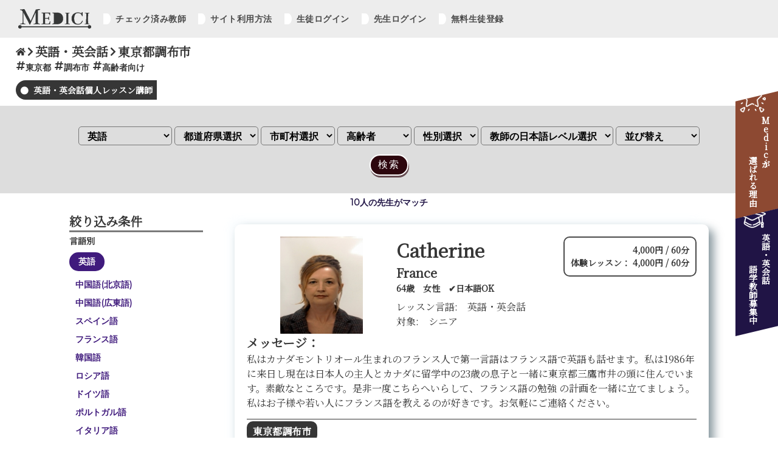

--- FILE ---
content_type: text/html; charset=UTF-8
request_url: https://medicihiroba.com/language/t_list.php?language=%E8%8B%B1%E8%AA%9E%E3%83%BB%E8%8B%B1%E4%BC%9A%E8%A9%B1&pref=%E6%9D%B1%E4%BA%AC%E9%83%BD&city=%E8%AA%BF%E5%B8%83%E5%B8%82&target=%E9%AB%98%E9%BD%A2%E8%80%85
body_size: 98092
content:

<!DOCTYPE html>
<html lang="ja">
<head>
  <meta charset="utf-8">
      <title>【シニア向け】東京都調布市の初心者も安心な英語・英会話講師を紹介｜Medici</title>
    <meta name="description" content="東京都調布市でシニアへの個人レッスンが可能な英語・英会話講師をご紹介。Mediciは東京都調布市でシニアへの英語・英会話をカフェや自宅（家庭教師）やオンラインで学べる個人のネイティブ先生を何人でも好きなだけ選べるサービスです。講師とは個人契約のため総額費用は語学スクールの1/2~1/3。">
    <meta name="viewport" content="width=device-width, initial-scale=1">
  <!-- favicon -->
  <link rel="icon" href="cssfiles/image/favicon.ico" id="favicon">
  <link rel="apple-touch-icon" sizes="180x180" href="cssfiles/image/apple-touch-icon-180x180.png">
  <!-- css -->
  <link rel="stylesheet" type="text/css" href="cssfiles/application.css"/>
  <link rel="stylesheet" type="text/css" href="cssfiles/teacher2_renew.css"/>
  <!-- google fonts -->
  <link rel="preconnect" href="https://fonts.gstatic.com">
  <link href="https://fonts.googleapis.com/css2?family=Kiwi+Maru&family=Montserrat&display=swap" rel="stylesheet">
  <link href="https://fonts.googleapis.com/css2?family=Noto+Serif+JP&display=swap" rel="stylesheet">
</head>

<body>
<section id="wrap">
  <!-- Google tag (gtag.js) -->
  <script async src="https://www.googletagmanager.com/gtag/js?id=UA-64095900-1"></script>
  <script>
    window.dataLayer = window.dataLayer || [];
    function gtag(){dataLayer.push(arguments);}
    gtag('js', new Date());

    gtag('config', 'UA-64095900-1');
  </script>

<!-- ヘッダー -->
<header>
    <nav class="g-nav">
        <ul class="navbar fontFamilyMontserrat">
        <li class="homeButton"><a href="../toppage_lt.html"><img src="/medichiHirobaImage/mediciHirobaLogo.png" alt="mediciHirobaLogo"></a></li>
        <div class="menus">
            <li class="menu">
              <a href="user/u_check_l.php"> チェック済み教師</a>
            </li>
            <li class="menu">
              <a href="#medici_0"> サイト利用方法</a>
            </li>
                          <li class="menu">
                <a href="user/userNin.php"> 生徒ログイン</a>
              </li>
              <li class="menu">
                <a href="teacher/teacherNin.php"> 先生ログイン</a>
              </li>
              <li class="menu">
                <a href="user/u_register.php"> 無料生徒登録</a>
              </li>
                    </div>
        </ul>
    </nav>
</header>
<!-- スマホ版ヘッダー -->
<div id="spHeader">
    <div class="mediciHirobaLogo">
      <a href="../toppage_lt.html"><img src="/medichiHirobaImage/mediciHirobaLogo.png" alt="mediciHirobaLogo"><h6>（サイトトップ）</h6></a>
    </div>
    <nav class="spG-nav">
            <div class="inner fontFamilyMontserrat">
                <ul>
                    <li class="menu">
                        <a href="user/u_check_l.php"><h3><img src="/private_teacherImage/fa-minus.png" alt="" class="fontAwesomeIcon"> チェック済み教師</h3></a>
                    </li>
                    <li class="menu">
                        <a href="#medici_0"><h3><img src="/private_teacherImage/fa-minus.png" alt="" class="fontAwesomeIcon"> サイト利用方法</h3></a>
                    </li>
                                          <li class="menu">
                          <a href="user/userNin.php"><h3><img src="/private_teacherImage/fa-minus.png" alt="" class="fontAwesomeIcon"> 生徒ログイン</h3></a>
                      </li>
                      <li class="menu">
                          <a href="teacher/teacherNin.php"><h3><img src="/private_teacherImage/fa-minus.png" alt="" class="fontAwesomeIcon"> 先生ログイン</h3></a>
                      </li>
                      <li class="menu">
                          <a href="user/u_register.php"><h3><img src="/private_teacherImage/fa-minus.png" alt="" class="fontAwesomeIcon"> 無料生徒登録</h3></a>
                      </li>
                      <li class="home">
                          <a href="../toppage_lt.html"><h3><img src="/private_teacherImage/fa-home.png" alt="" class="fontAwesomeIcon"> ホーム</h3></a>
                      </li>
                                    </ul>
            </div>
    </nav>
    <div class="toggle_btnBg"></div>
    <div class="toggle_btn">
        <span></span>
        <span></span>
        <span></span>
    </div>
    <div id="mask"></div>
</div>

  <!-- 語学教師　MeeCoo宣伝 -->
  <section class="topMeecooAdSection" id="topMeecooAdSection">
    <a href="https://mee-coo.com" target="_blank">
      <img src="cssfiles/image/meecoo_adImg.png" alt="オンラインレッスン講師一覧">
    </a>
  </section>

  <!-- ページトップへ飛ぶボタン -->
  <div id="pageTop"><a href="#"></a></div>

  <!-- 語学教師教師一覧　タイトル -->
  <section class="teacherlistTitleSection">
    <div class="pagePosition">
      <a href="/toppage_lt.html"><h4><img src="../../private_teacherImage/fa-home.png" alt="" class="fontAwesomeIcon fontAwesomeIconHome"></h4></a>
      <h4><img src="../../private_teacherImage/fa-right.png" alt="" class="fontAwesomeIcon"></h4>
      <h4>英語・英会話</h4>
              <h4><img src="../../private_teacherImage/fa-right.png" alt="" class="fontAwesomeIcon"></h4>
        <h4>東京都調布市</h4>
          </div>
    <div class="pageFilter fontFamilyMontserrat">
              <h5><img src="../../private_teacherImage/fa-hashtag.png" alt="" class="fontAwesomeIcon">東京都</h5>
                    <h5><img src="../../private_teacherImage/fa-hashtag.png" alt="" class="fontAwesomeIcon">調布市</h5>
                                <h5><img src="../../private_teacherImage/fa-hashtag.png" alt="" class="fontAwesomeIcon">高齢者向け</h5>
          </div>
    <h1>英語・英会話個人レッスン講師</h1>
  </section>

  <!-- 語学教師　教師一覧　サーチボックス -->
  <section class="teacherlistSearchBoxSection">
    <input type="checkbox" id="label2" />
    <label for="label2" class="fontFamilyMontserrat">検索条件を指定<img src="../private_teacherImage/fa-filter.png" alt="" class="fontAwesomeIcon"></label>
    <div class="hidden_show2">
      <!--プルダウン表示部分ここから-->
      <div id="reserch0">
        <br>
        <form class="styledForm" name="t_list" action="t_list2.php" method="get"/>
          <select name="language">
            <option value="">言語選択</option>
            <option value="英語・英会話" selected>英語</option>
            <option value="中国語(北京語)" >中国語(北京語)</option>
            <option value="中国語(広東語)" >中国語(広東語)</option>
            <option value="スペイン語" >スペイン語</option>
            <option value="フランス語" >フランス語</option>
            <option value="韓国語" >韓国語</option>
            <option value="ロシア語" >ロシア語</option>
            <option value="ドイツ語" >ドイツ語</option>
            <option value="ポルトガル語" >ポルトガル語</option>
            <option value="イタリア語" >イタリア語</option>
            <option value="ヒンディー語" >ヒンディー語</option>
            <option value="アラビア語" >アラビア語</option>
            <option value="ベンガル語" >ベンガル語</option>
            <option value="ベトナム語" >ベトナム語</option>
            <option value="ジャワ語" >ジャワ語</option>
            <option value="トルコ語" >トルコ語</option>
            <option value="モンゴル語" >モンゴル語</option>
            <option value="ポーランド語" >ポーランド語</option>
            <option value="チェコ語" >チェコ語</option>
            <option value="インドネシア語" >インドネシア語</option>
            <option value="マレーシア語" >マレーシア語</option>
            <option value="フィリピノ語" >フィリピノ語</option>
            <option value="タイ語" >タイ語</option>
            <option value="ラオス語" >ラオス語</option>
            <option value="カンボジア語" >カンボジア語</option>
            <option value="ビルマ語" >ビルマ語</option>
            <option value="ウルドゥー語" >ウルドゥー語</option>
            <option value="ペルシア語" >ペルシア語</option>
            <option value="その他" >その他</option>
          </select>
          <select id="area_pref" name="pref">
            <option value="">都道府県選択</option>
          </select>
          <select id="area_city" name="city">
            <option value="" >市町村選択</option>
          </select>
          <select name="target">
          <option value="" >対象者選択</option>
            <option value="子供" >子供</option>
            <option value="中学生" >中学生</option>
            <option value="高校生" >高校生</option>
            <option value="大学生" >大学生</option>
            <option value="社会人" >社会人</option>
            <option value="高齢者" selected>高齢者</option>
          </select>
          <select name="sex_r">
            <option value="" >性別選択</option>
            <option value="男性" >男性</option>
            <option value="女性" >女性</option>
          </select>
          <select name="level_r" >
            <option value="" >教師の日本語レベル選択</option>
            <option value="teach" >日本語でレッスン可能</option>
          </select>
          <select name="rearrangement">
            <option value="">並び替え</option>
            <option value="price1" >料金が安い順</option>
            <option value="price2" >料金が高い順</option>
            <option value="no" >新着順</option>
          </select>
          <br>
          <input type="submit" value="検索" class="styledInputButton">
          <script src="https://ajax.googleapis.com/ajax/libs/jquery/1/jquery.min.js"></script>
          <script src="json/pref_city_puldown_t_list.js" type="text/javascript"></script>
        </form>
        <br>
      </div>
      <!--ここまで-->
    </div>
  </section>

  <!-- 語学教師　教師一覧　サーチ結果 -->
  <section class="teacherlistSearchResultSection fontFamilyMontserrat">
    <h5>10人の先生がマッチ</h5>
  </section>

  <!-- 語学教師　教師一覧　右fixedボタン　（選ばれる理由　&　語学教師募集） -->
  <section class="rightFixedButtonSection">
    <a href="#topWhyMediciSection" class="reasonButton">
      <h5><span>Medici</span>が</h5>
      <h5>選ばれる理由</h5>
    </a>
          <a href="toppage/toppage_lt4.php?language=%E8%8B%B1%E8%AA%9E%E3%83%BB%E8%8B%B1%E4%BC%9A%E8%A9%B1"class="recruitButton">
            <h5>英語・英会話 </h5>
        <h5>語学教師募集中</h5>
      </a>
  </section>


  <!-- 語学講師　講師一覧　デスクトップ版　リンク式フィルター検索 -->
  <section class="teacherlistIndexAndLinkSection">
    <section class="teacherlistDesktopLinkSection">
      <h4>絞り込み条件</h4>
      <h5 class="subTitle">言語別</h5>
      <div class="desktopLinkScrollBox" style="height:34rem;">
                  <a href="t_list.php?language=英語・英会話&pref=東京都&city=調布市" class="checkboxStyle checked">
            英語
          </a>
          <a href="t_list.php?language=中国語(北京語)&pref=東京都&city=調布市" class="checkboxStyle ">
            中国語(北京語)
          </a>
          <a href="t_list.php?language=中国語(広東語)&pref=東京都&city=調布市" class="checkboxStyle ">
            中国語(広東語)
          </a>
          <a href="t_list.php?language=スペイン語&pref=東京都&city=調布市" class="checkboxStyle ">
            スペイン語
          </a>
          <a href="t_list.php?language=フランス語&pref=東京都&city=調布市" class="checkboxStyle ">
            フランス語
          </a>
          <a href="t_list.php?language=韓国語&pref=東京都&city=調布市" class="checkboxStyle ">
            韓国語
          </a>
          <a href="t_list.php?language=ロシア語&pref=東京都&city=調布市" class="checkboxStyle ">
            ロシア語
          </a>
          <a href="t_list.php?language=ドイツ語&pref=東京都&city=調布市" class="checkboxStyle ">
            ドイツ語
          </a>
          <a href="t_list.php?language=ポルトガル語&pref=東京都&city=調布市" class="checkboxStyle ">
            ポルトガル語
          </a>
          <a href="t_list.php?language=イタリア語&pref=東京都&city=調布市" class="checkboxStyle ">
            イタリア語
          </a>
          <a href="t_list.php?language=ヒンディー語&pref=東京都&city=調布市" class="checkboxStyle ">
            ヒンディー語
          </a>
          <a href="t_list.php?language=アラビア語&pref=東京都&city=調布市" class="checkboxStyle ">
            アラビア語
          </a>
          <a href="t_list.php?language=ベンガル語&pref=東京都&city=調布市" class="checkboxStyle ">
            ベンガル語
          </a>
          <a href="t_list.php?language=ベトナム語&pref=東京都&city=調布市" class="checkboxStyle ">
            ベトナム語
          </a>
          <a href="t_list.php?language=ジャワ語&pref=東京都&city=調布市" class="checkboxStyle ">
            ジャワ語
          </a>
          <a href="t_list.php?language=トルコ語&pref=東京都&city=調布市" class="checkboxStyle ">
            トルコ語
          </a>
          <a href="t_list.php?language=モンゴル語&pref=東京都&city=調布市" class="checkboxStyle ">
            モンゴル語
          </a>
          <a href="t_list.php?language=ポーランド語&pref=東京都&city=調布市" class="checkboxStyle ">
            ポーランド語
          </a>
          <a href="t_list.php?language=チェコ語&pref=東京都&city=調布市" class="checkboxStyle ">
            チェコ語
          </a>
          <a href="t_list.php?language=インドネシア語&pref=東京都&city=調布市" class="checkboxStyle ">
            インドネシア語
          </a>
          <a href="t_list.php?language=マレーシア語&pref=東京都&city=調布市" class="checkboxStyle ">
            マレーシア語
          </a>
          <a href="t_list.php?language=フィリピノ語&pref=東京都&city=調布市" class="checkboxStyle ">
            フィリピノ語
          </a>
          <a href="t_list.php?language=タイ語&pref=東京都&city=調布市" class="checkboxStyle ">
            タイ語
          </a>
          <a href="t_list.php?language=ラオス語&pref=東京都&city=調布市" class="checkboxStyle ">
            ラオス語
          </a>
          <a href="t_list.php?language=カンボジア語&pref=東京都&city=調布市" class="checkboxStyle ">
            カンボジア語
          </a>
          <a href="t_list.php?language=ビルマ語&pref=東京都&city=調布市" class="checkboxStyle ">
            ビルマ語
          </a>
          <a href="t_list.php?language=ウルドゥー語&pref=東京都&city=調布市" class="checkboxStyle ">
            ウルドゥー語
          </a>
          <a href="t_list.php?language=ペルシア語&pref=東京都&city=調布市" class="checkboxStyle ">
            ペルシア語
          </a>
          <a href="t_list.php?language=その他の外国語&pref=東京都&city=調布市" class="checkboxStyle ">
            その他
          </a>
              </div>

      <br>
      <h5 class="subTitle">対象者</h5>
              <a href="t_list.php?language=英語・英会話&pref=東京都&city=調布市&target=子供" class="checkboxStyle ">
          子供
        </a>
        <a href="t_list.php?language=英語・英会話&pref=東京都&city=調布市&target=中学生" class="checkboxStyle ">
          中学生
        </a>
        <a href="t_list.php?language=英語・英会話&pref=東京都&city=調布市&target=高校生" class="checkboxStyle ">
          高校生
        </a>
        <a href="t_list.php?language=英語・英会話&pref=東京都&city=調布市&target=大学生" class="checkboxStyle ">
          大学生
        </a>
        <a href="t_list.php?language=英語・英会話&pref=東京都&city=調布市&target=社会人" class="checkboxStyle ">
          社会人
        </a>
        <a href="t_list.php?language=英語・英会話&pref=東京都&city=調布市&target=高齢者" class="checkboxStyle checked">
          シニア
        </a>
            <br>
      <!--
        <h5 class="subTitle">教師の日本語レベル</h5>
          <a href="#" class="checkboxStyle">
            日本語でレッスン可能
          </a>
      -->

      <!-- できないことが判明
        <h5 class="subTitle">性別</h5>
        <a href="#" class="checkboxStyle checked">
          男性
        </a>
        <a href="#" class="checkboxStyle">
          女性
        </a>
      -->

      <br>
      <h5 class="subTitle">都道府県</h5>
      <div class="desktopLinkScrollBox">
        <h6>北海道・東北</h6>
        <a href="t_list.php?language=英語・英会話&pref=北海道" class="checkboxStyle ">
          北海道
        </a>
        <a href="t_list.php?language=英語・英会話&pref=青森県" class="checkboxStyle ">
          青森県
        </a>
        <a href="t_list.php?language=英語・英会話&pref=岩手県" class="checkboxStyle ">
          岩手県
        </a>
        <a href="t_list.php?language=英語・英会話&pref=宮城県" class="checkboxStyle ">
          宮城県
        </a>
        <a href="t_list.php?language=英語・英会話&pref=秋田県" class="checkboxStyle ">
          秋田県
        </a>
        <a href="t_list.php?language=英語・英会話&pref=山形県" class="checkboxStyle ">
          山形県
        </a>
        <a href="t_list.php?language=英語・英会話&pref=福島県" class="checkboxStyle ">
          福島県
        </a>
        <h6>関東</h6>
        <a href="t_list.php?language=英語・英会話&pref=東京都" class="checkboxStyle checked">
          東京都
        </a>
        <a href="t_list.php?language=英語・英会話&pref=神奈川県" class="checkboxStyle ">
          神奈川県
        </a>
        <a href="t_list.php?language=英語・英会話&pref=千葉県" class="checkboxStyle ">
          千葉県
        </a>
        <a href="t_list.php?language=英語・英会話&pref=埼玉県" class="checkboxStyle ">
          埼玉県
        </a>
        <a href="t_list.php?language=英語・英会話&pref=茨城県" class="checkboxStyle ">
          茨城県
        </a>
        <a href="t_list.php?language=英語・英会話&pref=栃木県" class="checkboxStyle ">
          栃木県
        </a>
        <a href="t_list.php?language=英語・英会話&pref=群馬県" class="checkboxStyle ">
          群馬県
        </a>
        <h6>中部</h6>
        <a href="t_list.php?language=英語・英会話&pref=新潟県" class="checkboxStyle ">
          新潟県
        </a>
        <a href="t_list.php?language=英語・英会話&pref=富山県" class="checkboxStyle ">
          富山県
        </a>
        <a href="t_list.php?language=英語・英会話&pref=石川県" class="checkboxStyle ">
          石川県
        </a>
        <a href="t_list.php?language=英語・英会話&pref=福井県" class="checkboxStyle ">
          福井県
        </a>
        <a href="t_list.php?language=英語・英会話&pref=山梨県" class="checkboxStyle ">
          山梨県
        </a>
        <a href="t_list.php?language=英語・英会話&pref=長野県" class="checkboxStyle ">
          長野県
        </a>
        <a href="t_list.php?language=英語・英会話&pref=岐阜県" class="checkboxStyle ">
          岐阜県
        </a>
        <a href="t_list.php?language=英語・英会話&pref=静岡県" class="checkboxStyle ">
          静岡県
        </a>
        <a href="t_list.php?language=英語・英会話&pref=愛知県" class="checkboxStyle ">
          愛知県
        </a>
        <h6>近畿</h6>
        <a href="t_list.php?language=英語・英会話&pref=三重県" class="checkboxStyle ">
          三重県
        </a>
        <a href="t_list.php?language=英語・英会話&pref=滋賀県" class="checkboxStyle ">
          滋賀県
        </a>
        <a href="t_list.php?language=英語・英会話&pref=京都府" class="checkboxStyle ">
          京都府
        </a>
        <a href="t_list.php?language=英語・英会話&pref=大阪府" class="checkboxStyle ">
          大阪府
        </a>
        <a href="t_list.php?language=英語・英会話&pref=兵庫県" class="checkboxStyle ">
          兵庫県
        </a>
        <a href="t_list.php?language=英語・英会話&pref=奈良県" class="checkboxStyle ">
          奈良県
        </a>
        <a href="t_list.php?language=英語・英会話&pref=和歌山県" class="checkboxStyle ">
          和歌山県
        </a>
        <h6>九州・沖縄</h6>
        <a href="t_list.php?language=英語・英会話&pref=佐賀県" class="checkboxStyle ">
          佐賀県
        </a>
        <a href="t_list.php?language=英語・英会話&pref=長崎県" class="checkboxStyle ">
          長崎県
        </a>
        <a href="t_list.php?language=英語・英会話&pref=熊本県" class="checkboxStyle ">
          熊本県
        </a>
        <a href="t_list.php?language=英語・英会話&pref=大分県" class="checkboxStyle ">
          大分県
        </a>
        <a href="t_list.php?language=英語・英会話&pref=宮崎県" class="checkboxStyle ">
          宮崎県
        </a>
        <a href="t_list.php?language=英語・英会話&pref=鹿児島県" class="checkboxStyle ">
          鹿児島県
        </a>
        <a href="t_list.php?language=英語・英会話&pref=沖縄県" class="checkboxStyle ">
          沖縄県
        </a>
      </div>

      <br>
                      <h5 class="subTitle" style="border-top: 1px solid #d0d0d0;">市区町村</h5>
        <div class="desktopLinkScrollBox">
                                                          <a href="t_list.php?language=英語・英会話&pref=東京都&city=千代田区" class="checkboxStyle ">
                千代田区              </a>
                                                <a href="t_list.php?language=英語・英会話&pref=東京都&city=中央区" class="checkboxStyle ">
                中央区              </a>
                                                <a href="t_list.php?language=英語・英会話&pref=東京都&city=港区" class="checkboxStyle ">
                港区              </a>
                                                <a href="t_list.php?language=英語・英会話&pref=東京都&city=新宿区" class="checkboxStyle ">
                新宿区              </a>
                                                <a href="t_list.php?language=英語・英会話&pref=東京都&city=文京区" class="checkboxStyle ">
                文京区              </a>
                                                <a href="t_list.php?language=英語・英会話&pref=東京都&city=台東区" class="checkboxStyle ">
                台東区              </a>
                                                <a href="t_list.php?language=英語・英会話&pref=東京都&city=墨田区" class="checkboxStyle ">
                墨田区              </a>
                                                <a href="t_list.php?language=英語・英会話&pref=東京都&city=江東区" class="checkboxStyle ">
                江東区              </a>
                                                <a href="t_list.php?language=英語・英会話&pref=東京都&city=品川区" class="checkboxStyle ">
                品川区              </a>
                                                <a href="t_list.php?language=英語・英会話&pref=東京都&city=目黒区" class="checkboxStyle ">
                目黒区              </a>
                                                <a href="t_list.php?language=英語・英会話&pref=東京都&city=大田区" class="checkboxStyle ">
                大田区              </a>
                                                <a href="t_list.php?language=英語・英会話&pref=東京都&city=世田谷区" class="checkboxStyle ">
                世田谷区              </a>
                                                <a href="t_list.php?language=英語・英会話&pref=東京都&city=渋谷区" class="checkboxStyle ">
                渋谷区              </a>
                                                <a href="t_list.php?language=英語・英会話&pref=東京都&city=中野区" class="checkboxStyle ">
                中野区              </a>
                                                <a href="t_list.php?language=英語・英会話&pref=東京都&city=杉並区" class="checkboxStyle ">
                杉並区              </a>
                                                <a href="t_list.php?language=英語・英会話&pref=東京都&city=豊島区" class="checkboxStyle ">
                豊島区              </a>
                                                <a href="t_list.php?language=英語・英会話&pref=東京都&city=北区" class="checkboxStyle ">
                北区              </a>
                                                <a href="t_list.php?language=英語・英会話&pref=東京都&city=荒川区" class="checkboxStyle ">
                荒川区              </a>
                                                <a href="t_list.php?language=英語・英会話&pref=東京都&city=板橋区" class="checkboxStyle ">
                板橋区              </a>
                                                <a href="t_list.php?language=英語・英会話&pref=東京都&city=練馬区" class="checkboxStyle ">
                練馬区              </a>
                                                <a href="t_list.php?language=英語・英会話&pref=東京都&city=足立区" class="checkboxStyle ">
                足立区              </a>
                                                <a href="t_list.php?language=英語・英会話&pref=東京都&city=葛飾区" class="checkboxStyle ">
                葛飾区              </a>
                                                <a href="t_list.php?language=英語・英会話&pref=東京都&city=江戸川区" class="checkboxStyle ">
                江戸川区              </a>
                                                <a href="t_list.php?language=英語・英会話&pref=東京都&city=八王子市" class="checkboxStyle ">
                八王子市              </a>
                                                <a href="t_list.php?language=英語・英会話&pref=東京都&city=立川市" class="checkboxStyle ">
                立川市              </a>
                                                <a href="t_list.php?language=英語・英会話&pref=東京都&city=武蔵野市" class="checkboxStyle ">
                武蔵野市              </a>
                                                <a href="t_list.php?language=英語・英会話&pref=東京都&city=三鷹市" class="checkboxStyle ">
                三鷹市              </a>
                                                <a href="t_list.php?language=英語・英会話&pref=東京都&city=青梅市" class="checkboxStyle ">
                青梅市              </a>
                                                <a href="t_list.php?language=英語・英会話&pref=東京都&city=府中市" class="checkboxStyle ">
                府中市              </a>
                                                <a href="t_list.php?language=英語・英会話&pref=東京都&city=昭島市" class="checkboxStyle ">
                昭島市              </a>
                                                <a href="t_list.php?language=英語・英会話&pref=東京都&city=調布市" class="checkboxStyle checked">
                調布市              </a>
                                                <a href="t_list.php?language=英語・英会話&pref=東京都&city=町田市" class="checkboxStyle ">
                町田市              </a>
                                                <a href="t_list.php?language=英語・英会話&pref=東京都&city=小金井市" class="checkboxStyle ">
                小金井市              </a>
                                                <a href="t_list.php?language=英語・英会話&pref=東京都&city=小平市" class="checkboxStyle ">
                小平市              </a>
                                                <a href="t_list.php?language=英語・英会話&pref=東京都&city=日野市" class="checkboxStyle ">
                日野市              </a>
                                                <a href="t_list.php?language=英語・英会話&pref=東京都&city=東村山市" class="checkboxStyle ">
                東村山市              </a>
                                                <a href="t_list.php?language=英語・英会話&pref=東京都&city=国分寺市" class="checkboxStyle ">
                国分寺市              </a>
                                                <a href="t_list.php?language=英語・英会話&pref=東京都&city=国立市" class="checkboxStyle ">
                国立市              </a>
                                                <a href="t_list.php?language=英語・英会話&pref=東京都&city=福生市" class="checkboxStyle ">
                福生市              </a>
                                                <a href="t_list.php?language=英語・英会話&pref=東京都&city=狛江市" class="checkboxStyle ">
                狛江市              </a>
                                                <a href="t_list.php?language=英語・英会話&pref=東京都&city=東大和市" class="checkboxStyle ">
                東大和市              </a>
                                                <a href="t_list.php?language=英語・英会話&pref=東京都&city=清瀬市" class="checkboxStyle ">
                清瀬市              </a>
                                                <a href="t_list.php?language=英語・英会話&pref=東京都&city=東久留米市" class="checkboxStyle ">
                東久留米市              </a>
                                                <a href="t_list.php?language=英語・英会話&pref=東京都&city=武蔵村山市" class="checkboxStyle ">
                武蔵村山市              </a>
                                                <a href="t_list.php?language=英語・英会話&pref=東京都&city=多摩市" class="checkboxStyle ">
                多摩市              </a>
                                                <a href="t_list.php?language=英語・英会話&pref=東京都&city=稲城市" class="checkboxStyle ">
                稲城市              </a>
                                                <a href="t_list.php?language=英語・英会話&pref=東京都&city=羽村市" class="checkboxStyle ">
                羽村市              </a>
                                                <a href="t_list.php?language=英語・英会話&pref=東京都&city=あきる野市" class="checkboxStyle ">
                あきる野市              </a>
                                                <a href="t_list.php?language=英語・英会話&pref=東京都&city=西東京市" class="checkboxStyle ">
                西東京市              </a>
                                                <a href="t_list.php?language=英語・英会話&pref=東京都&city=瑞穂町" class="checkboxStyle ">
                瑞穂町              </a>
                                                <a href="t_list.php?language=英語・英会話&pref=東京都&city=日の出町" class="checkboxStyle ">
                日の出町              </a>
                                                <a href="t_list.php?language=英語・英会話&pref=東京都&city=檜原村" class="checkboxStyle ">
                檜原村              </a>
                                                <a href="t_list.php?language=英語・英会話&pref=東京都&city=奥多摩町" class="checkboxStyle ">
                奥多摩町              </a>
                                                <a href="t_list.php?language=英語・英会話&pref=東京都&city=大島町" class="checkboxStyle ">
                大島町              </a>
                                                <a href="t_list.php?language=英語・英会話&pref=東京都&city=利島村" class="checkboxStyle ">
                利島村              </a>
                                                <a href="t_list.php?language=英語・英会話&pref=東京都&city=新島村" class="checkboxStyle ">
                新島村              </a>
                                                <a href="t_list.php?language=英語・英会話&pref=東京都&city=神津島村" class="checkboxStyle ">
                神津島村              </a>
                                                <a href="t_list.php?language=英語・英会話&pref=東京都&city=三宅村" class="checkboxStyle ">
                三宅村              </a>
                                                <a href="t_list.php?language=英語・英会話&pref=東京都&city=御蔵島村" class="checkboxStyle ">
                御蔵島村              </a>
                                                <a href="t_list.php?language=英語・英会話&pref=東京都&city=八丈町" class="checkboxStyle ">
                八丈町              </a>
                                                <a href="t_list.php?language=英語・英会話&pref=東京都&city=青ヶ島村" class="checkboxStyle ">
                青ヶ島村              </a>
                                                <a href="t_list.php?language=英語・英会話&pref=東京都&city=小笠原村" class="checkboxStyle ">
                小笠原村              </a>
                              </div>
        <br>
            <!-- sessionのためできない
        <h5 class="subTitle">並び替え</h5>
        <a href="#" class="checkboxStyle checked">
          ログイン順
        </a>
        <a href="#" class="checkboxStyle">
          新着順
        </a>
        <a href="#" class="checkboxStyle">
          料金が安い順
        </a>
        <a href="#" class="checkboxStyle">
          料金が高い順
        </a>
      -->
    </section>

          <!-- 語学教師　教師一覧　インデックス -->
      <section class="teacherlistIndexSection">
        <!-- teacher_list -->
                        <a href='teacher/t_list_info.php?n_t=1188' class="gridParent teacherBox" target="_blank">
          <div class="grid1 teacherImg">
            <img src="teacher/img_get3.php?no=0&n_t=1188" alt='語学' title='0'>          </div>
          <div class="grid2 teacherProfile">
            <ul>
              <li><h3>Catherine</h3></li>
              <li>
                <h4>
                  France                </h4>
              </li>
              <li><h5>64歳&emsp;女性&emsp;✔︎日本語OK</h5></li>
            </ul>
            <ul class="teacherLessonSubject">
              <li>
                レッスン言語:　英語・英会話              </li>
              <li>
                対象:　シニア              </li>
            </ul>
          </div>
          <div class="grid3 teacherLessonFeeBox">
            <ul>
              <li><h5>4,000円 / 60分</h5></li>
              <li><h5>体験レッスン： 4,000円 / 60分</h5></li>
                          </ul>
          </div>
          <div class="grid4 teacherMessage">
            <h4>メッセージ：</h4>
            <p>
              私はカナダモントリオール生まれのフランス人で第一言語はフランス語で英語も話せます。私は1986年に来日し現在は日本人の主人とカナダに留学中の23歳の息子と一緒に東京都三鷹市井の頭に住んでいます。素敵なところです。是非一度こちらへいらして、フランス語の勉強 の計画を一緒に立てましょう。私はお子様や若い人にフランス語を教えるのが好きです。お気軽にご連絡ください。             </p>
          </div>
          <div class="grid5 teacherAreaTag">
            <span class="areaTag">東京都調布市</span>
          </div>
        </a>
                        <a href='teacher/t_list_info.php?n_t=1900' class="gridParent teacherBox" target="_blank">
          <div class="grid1 teacherImg">
            <img src="teacher/img_get3.php?no=1&n_t=1900" alt='語学' title='1'>          </div>
          <div class="grid2 teacherProfile">
            <ul>
              <li><h3>Karen Serojales</h3></li>
              <li>
                <h4>
                  Filipino                </h4>
              </li>
              <li><h5>26歳&emsp;女性&emsp;</h5></li>
            </ul>
            <ul class="teacherLessonSubject">
              <li>
                レッスン言語:　英語・英会話              </li>
              <li>
                対象:　シニア              </li>
            </ul>
          </div>
          <div class="grid3 teacherLessonFeeBox">
            <ul>
              <li><h5>1,000円 / 60分</h5></li>
              <li><h5>体験レッスン： 0円 / 60分</h5></li>
                              <li><h5>✔︎レッスン料金相談可能</h5></li>
                          </ul>
          </div>
          <div class="grid4 teacherMessage">
            <h4>メッセージ：</h4>
            <p>
              こんにちは、カレンです！レッスンはいつも楽しく、分かりやすく、生徒さんの好きなことに合わせて行います。一緒に英語を楽しく学びましょう！皆さんの先生になれることを楽しみにしています。

Hello, I&rsquo;m Karen! I always make my lessons fun, easy to understand, and based on what you like. Let&rsquo;s enjoy learning English together. I&rsquo;d be happy to be your tutor.            </p>
          </div>
          <div class="grid5 teacherAreaTag">
            <span class="areaTag">東京都調布市</span>
          </div>
        </a>
                        <a href='teacher/t_list_info.php?n_t=1894' class="gridParent teacherBox" target="_blank">
          <div class="grid1 teacherImg">
            <img src="teacher/img_get3.php?no=2&n_t=1894" alt='語学' title='2'>          </div>
          <div class="grid2 teacherProfile">
            <ul>
              <li><h3>Marielle Restor</h3></li>
              <li>
                <h4>
                  Filipino                </h4>
              </li>
              <li><h5>26歳&emsp;女性&emsp;</h5></li>
            </ul>
            <ul class="teacherLessonSubject">
              <li>
                レッスン言語:　英語・英会話              </li>
              <li>
                対象:　シニア              </li>
            </ul>
          </div>
          <div class="grid3 teacherLessonFeeBox">
            <ul>
              <li><h5>2,000円 / 60分</h5></li>
              <li><h5>体験レッスン： 1,500円 / 60分</h5></li>
                              <li><h5>✔︎レッスン料金相談可能</h5></li>
                          </ul>
          </div>
          <div class="grid4 teacherMessage">
            <h4>メッセージ：</h4>
            <p>
              Hello!
Thank you for your interest in learning English! I&#039;m excited to help you improve your skills and reach your language goals. Whether you&#039;re a beginner or looking to polish your advanced skills, I tailor lessons fit your needs and make learning enjoyable and effective.
If you have any questions or want to schedule a trial lesson, just let me know. I&#039;m here to support you every step of the way!
Looking forward to starting this learning journey together.

こんにちは！
英語学習にご興味を持っていただき、ありがとうございます。あなたのスキル向上と目標達成をサポートできることを楽しみにしています。初心者の方から上級者の方まで、一人ひとりのニーズに合わせたレッスンを提供し、楽しく効果的に学べるように工夫しています。
ご質問や体験レッスンのご予約などがありましたら、どうぞお気軽にご連絡ください。あなたの学習を全力でサポートいたします！
一緒にこの学びの旅を始められることを楽しみにしています。            </p>
          </div>
          <div class="grid5 teacherAreaTag">
            <span class="areaTag">東京都調布市</span>
          </div>
        </a>
                        <a href='teacher/t_list_info.php?n_t=1879' class="gridParent teacherBox" target="_blank">
          <div class="grid1 teacherImg">
            <img src="teacher/img_get3.php?no=3&n_t=1879" alt='語学' title='3'>          </div>
          <div class="grid2 teacherProfile">
            <ul>
              <li><h3>Nilaina Ralaiarimanana</h3></li>
              <li>
                <h4>
                  Madagascar                </h4>
              </li>
              <li><h5>25歳&emsp;女性&emsp;✔︎日本語OK</h5></li>
            </ul>
            <ul class="teacherLessonSubject">
              <li>
                レッスン言語:　英語・英会話              </li>
              <li>
                対象:　シニア              </li>
            </ul>
          </div>
          <div class="grid3 teacherLessonFeeBox">
            <ul>
              <li><h5>5,000円 / 60分</h5></li>
              <li><h5>体験レッスン： 2,500円 / 60分</h5></li>
                          </ul>
          </div>
          <div class="grid4 teacherMessage">
            <h4>メッセージ：</h4>
            <p>
              I speak 4 languages fluently myself, therefore I strongly believe that each student that I have had the chance to interact with is capable of gaining confidence in speaking foreign languages.
自分自身も4ヶ国語が話せますが、そのうちの2ヶ国語は高校を卒業してから学んだ言語です。ですから、生徒たちに伝えたいこととしては間違いを恐れず間違ってこそ自信がつきます。一緒に頑張りましょう！            </p>
          </div>
          <div class="grid5 teacherAreaTag">
            <span class="areaTag">東京都調布市</span>
          </div>
        </a>
                        <a href='teacher/t_list_info.php?n_t=1787' class="gridParent teacherBox" target="_blank">
          <div class="grid1 teacherImg">
            <img src="teacher/img_get3.php?no=4&n_t=1787" alt='語学' title='4'>          </div>
          <div class="grid2 teacherProfile">
            <ul>
              <li><h3>Andrea Kanishi</h3></li>
              <li>
                <h4>
                  Czech                 </h4>
              </li>
              <li><h5>29歳&emsp;女性&emsp;</h5></li>
            </ul>
            <ul class="teacherLessonSubject">
              <li>
                レッスン言語:　英語・英会話              </li>
              <li>
                対象:　シニア              </li>
            </ul>
          </div>
          <div class="grid3 teacherLessonFeeBox">
            <ul>
              <li><h5>5,000円 / 60分</h5></li>
              <li><h5>体験レッスン： 4,000円 / 60分</h5></li>
                          </ul>
          </div>
          <div class="grid4 teacherMessage">
            <h4>メッセージ：</h4>
            <p>
              Hello! Whether you focus on improving grammar, speaking or free conversation to keep your current level, I&#039;ll be glad to adjust to your expectations and needs. After deciding lesson plan, let&#039;s keep relaxing, friendly, warm environment to ensure getting long term results rather than pressure and giving up. Thank you for reading and I&#039;m looking forward to meeting you             </p>
          </div>
          <div class="grid5 teacherAreaTag">
            <span class="areaTag">東京都調布市</span>
          </div>
        </a>
                        <a href='teacher/t_list_info.php?n_t=1682' class="gridParent teacherBox" target="_blank">
          <div class="grid1 teacherImg">
            <img src="teacher/img_get3.php?no=5&n_t=1682" alt='語学' title='5'>          </div>
          <div class="grid2 teacherProfile">
            <ul>
              <li><h3>Rashi Mishra </h3></li>
              <li>
                <h4>
                  India                 </h4>
              </li>
              <li><h5>42歳&emsp;女性&emsp;</h5></li>
            </ul>
            <ul class="teacherLessonSubject">
              <li>
                レッスン言語:　英語・英会話              </li>
              <li>
                対象:　シニア              </li>
            </ul>
          </div>
          <div class="grid3 teacherLessonFeeBox">
            <ul>
              <li><h5>2,000円 / 60分</h5></li>
              <li><h5>体験レッスン： 1,500円 / 60分</h5></li>
                              <li><h5>✔︎レッスン料金相談可能</h5></li>
                          </ul>
          </div>
          <div class="grid4 teacherMessage">
            <h4>メッセージ：</h4>
            <p>
              Learn Hindi with fun.????            </p>
          </div>
          <div class="grid5 teacherAreaTag">
            <span class="areaTag">東京都調布市</span>
          </div>
        </a>
                        <a href='teacher/t_list_info.php?n_t=1560' class="gridParent teacherBox" target="_blank">
          <div class="grid1 teacherImg">
            <img src="teacher/img_get3.php?no=6&n_t=1560" alt='語学' title='6'>          </div>
          <div class="grid2 teacherProfile">
            <ul>
              <li><h3>Alex</h3></li>
              <li>
                <h4>
                  Spain                 </h4>
              </li>
              <li><h5>42歳&emsp;男性&emsp;✔︎日本語OK</h5></li>
            </ul>
            <ul class="teacherLessonSubject">
              <li>
                レッスン言語:　英語・英会話              </li>
              <li>
                対象:　シニア              </li>
            </ul>
          </div>
          <div class="grid3 teacherLessonFeeBox">
            <ul>
              <li><h5>2,500円 / 60分</h5></li>
              <li><h5>体験レッスン： 1,000円 / 60分</h5></li>
                          </ul>
          </div>
          <div class="grid4 teacherMessage">
            <h4>メッセージ：</h4>
            <p>
              ・英語:
  I want to help you improve your language skills in a way that wouldn&rsquo;t be possible if you were studying by yourself. I try to do as few written activities as I can and focus on actual communication. I have studied two languages myself and I understand very well the difficulties students face, especially when in your daily life you are surrounded only by your native language. Let&rsquo;s find the way to make English/Spanish part of your daily life!

・スペイン語:
  Quiero ayudarte a mejorar el idioma que quieras estudiar de una forma que no ser&iacute;a posible si lo estudiaras solo/sola. Intento hacer actividades escritas lo menos posible y me centro m&aacute;s en la comunicaci&oacute;n. Yo tambi&eacute;n he estudiado dos idiomas y entiendo bien las dificultades que los estudiantes afrontan, sobre todo cuando en su vida diaria uno est&aacute; rodeado &uacute;nicamente por su idioma materno. &iexcl;Encontremos la forma de hacer del espa&ntilde;ol/ingl&eacute;s parte de tu d&iacute;a a d&iacute;a!

・日本語:
   生徒は一人で出来ない方法で英語／スペイン語の能力UP出来るように手伝いたいです。できるだけ少ない書く問題を使い、コミュニケーションに主眼を置きます。私も２ヶ国語を勉強した事がありますので母国語にしか囲まれていない生徒の悩みがよく分かります。生徒の好きな言語を日常生活の一部にしましょう！
            </p>
          </div>
          <div class="grid5 teacherAreaTag">
            <span class="areaTag">東京都調布市</span>
          </div>
        </a>
                        <a href='teacher/t_list_info.php?n_t=1773' class="gridParent teacherBox" target="_blank">
          <div class="grid1 teacherImg">
            <img src="teacher/img_get3.php?no=7&n_t=1773" alt='語学' title='7'>          </div>
          <div class="grid2 teacherProfile">
            <ul>
              <li><h3>Smita Akhare</h3></li>
              <li>
                <h4>
                  Indian                </h4>
              </li>
              <li><h5>40歳&emsp;女性&emsp;</h5></li>
            </ul>
            <ul class="teacherLessonSubject">
              <li>
                レッスン言語:　英語・英会話              </li>
              <li>
                対象:　シニア              </li>
            </ul>
          </div>
          <div class="grid3 teacherLessonFeeBox">
            <ul>
              <li><h5>3,000円 / 60分</h5></li>
              <li><h5>体験レッスン： 0円 / 60分</h5></li>
                          </ul>
          </div>
          <div class="grid4 teacherMessage">
            <h4>メッセージ：</h4>
            <p>
              Hello everyone

I am highly interested in teaching Japanese students.
I would like to share my knowledge &amp; skills to help the betterment of students&#039; future.

こんにちは、みんな

私は日本人学生を教えることに非常に興味があります。
学生の将来をより良くするために、私の知識とスキルを共有したいと思います。
            </p>
          </div>
          <div class="grid5 teacherAreaTag">
            <span class="areaTag">東京都調布市</span>
          </div>
        </a>
                        <a href='teacher/t_list_info.php?n_t=1639' class="gridParent teacherBox" target="_blank">
          <div class="grid1 teacherImg">
            <img src="teacher/img_get3.php?no=8&n_t=1639" alt='語学' title='8'>          </div>
          <div class="grid2 teacherProfile">
            <ul>
              <li><h3>Bobbie van der List</h3></li>
              <li>
                <h4>
                  Dutch                </h4>
              </li>
              <li><h5>33歳&emsp;男性&emsp;</h5></li>
            </ul>
            <ul class="teacherLessonSubject">
              <li>
                レッスン言語:　英語・英会話              </li>
              <li>
                対象:　シニア              </li>
            </ul>
          </div>
          <div class="grid3 teacherLessonFeeBox">
            <ul>
              <li><h5>3,000円 / 60分</h5></li>
              <li><h5>体験レッスン： 2,500円 / 60分</h5></li>
                              <li><h5>✔︎レッスン料金相談可能</h5></li>
                          </ul>
          </div>
          <div class="grid4 teacherMessage">
            <h4>メッセージ：</h4>
            <p>
              みなさん、こんにちは。ボビーと申します。よろしくお願いいたします。オランダの出身ですが、６年も東京に住んでいます。日本に住んだことがある以外、スウェデンにも住んでいました。仕事はジャーナリストで、主に新聞に勤めています。たいてい社会問題について記事を書いたり、経済にも集中したりしています。私は６年も学生に英語を教えてあげます。自分で新しい言語を学ぶのが好きです。特に、 言語を学びたい人に手伝ったら、嬉しくなります。私の英語の教え方は学生の好みにとって変えられます。レッスンをやってみたら、ぜひ連絡してください。

よろしくお願いいたします。

Dear students, 

My name is Bobbie, I&#039;m a 33-year journalist from the Netherlands. Although I grew up in the Netherlands, I have lived outside of my home country for over eight years now, five of which in Tokyo. I work in Tokyo as a foreign correspondent for various Dutch media outlets, both newspapers, online media as well as television and radio. Although I cover all types of themes, I would say my expertise is politics and social issues. I enjoy learning languages, but also take great pleasure in helping others to improve their language skills. I think language is a great way to better understand different people and their cultures. Not only on a personal level but also in terms of utilizing language to start a business abroad or going on a business trip. I would like to help you to improve your language skills, and I&#039;m very flexible to adapt the lessons so they match your desired language learning goals. If you want to go for a free trial lesson, let me know. 

Best wishes,
Bobbie            </p>
          </div>
          <div class="grid5 teacherAreaTag">
            <span class="areaTag">東京都調布市</span>
          </div>
        </a>
                        <a href='teacher/t_list_info.php?n_t=1655' class="gridParent teacherBox" target="_blank">
          <div class="grid1 teacherImg">
            <img src="teacher/img_get3.php?no=9&n_t=1655" alt='語学' title='9'>          </div>
          <div class="grid2 teacherProfile">
            <ul>
              <li><h3>Zeyad Salih</h3></li>
              <li>
                <h4>
                  German                </h4>
              </li>
              <li><h5>30歳&emsp;男性&emsp;</h5></li>
            </ul>
            <ul class="teacherLessonSubject">
              <li>
                レッスン言語:　英語・英会話              </li>
              <li>
                対象:　シニア              </li>
            </ul>
          </div>
          <div class="grid3 teacherLessonFeeBox">
            <ul>
              <li><h5>4,500円 / 60分</h5></li>
              <li><h5>体験レッスン： 1,000円 / 60分</h5></li>
                              <li><h5>✔︎レッスン料金相談可能</h5></li>
                          </ul>
          </div>
          <div class="grid4 teacherMessage">
            <h4>メッセージ：</h4>
            <p>
              Welcome everyone ~ no matter if you want to learn business English or just casual slang, I would love to help you out!

I am 30 year old, german and I love spending time doing what I love:
Reading books, playing games, watching Anime, doing Karate or cooking!
I hope we can become good friends.
            </p>
          </div>
          <div class="grid5 teacherAreaTag">
            <span class="areaTag">東京都調布市</span>
          </div>
        </a>
              </section>
    
  </section>


  <br>
  <table class='medici_0_table'>
    <tr>
    <td>　　　　　</td><td><font color='red'><i><b>1</b></i></font></td><td>　　　　　</td>    </tr>
  </table>
  <br>

  <!-- 語学教師　教師一覧　サイト利用方法 -->
  <section class="topHowToUseSection" id="medici_0">
    <div class="sectionTitle">
      <span class="sectionTitleLine"></span>
      <h2>サイト利用方法</h2>
    </div>
    <div class="howtouseSteps">
      <!-- ステップ１ -->
      <div class="step step1">
        <img src="/private_teacherImage/howtouseStep1.png" alt="" class="stepImg">
        <div class="stepNumber">
          <h6 class="fontFamilyMontserrat">STEP</h6>
          <h4 class="fontFamilyMontserrat">01</h4>
        </div>
        <div class="stepContent">
          <h4>語学教師を探す</h4>
          <p>自宅近くの語学教師をチェック。<br>
            指導内容やレッスン料金を比較し条件にあった語学教師を見つけましょう。</p>
        </div>
      </div>
      <!-- ステップ２ -->
      <div class="step step2">
        <img src="/private_teacherImage/howtouseStep2.png" alt="" class="stepImg">
        <div class="stepNumber">
          <h6 class="fontFamilyMontserrat">STEP</h6>
          <h4 class="fontFamilyMontserrat">02</h4>
        </div>
        <div class="stepContent">
          <h4>かんたん無料生徒登録</h4>
          <p>語学教師に問い合わせを行うには初めに生徒登録が必要です。</p>
          <a href="/language/user/u_register.php" class="fontFamilyMontserrat"><img src="/private_teacherImage/fa-minus.png" alt="" class="fontAwesomeIcon"> 無料生徒登録はこちら</a>
        </div>
      </div>
      <!-- ステップ３ -->
      <div class="step step3">
        <img src="/private_teacherImage/howtouseStep3.png" alt="" class="stepImg">
        <div class="stepNumber">
          <h6 class="fontFamilyMontserrat">STEP</h6>
          <h4 class="fontFamilyMontserrat">03</h4>
        </div>
        <div class="stepContent">
          <h4>語学教師へ問い合わせ</h4>
          <p>生徒登録後、気に入った語学教師にレッスンをしてもらえるか問い合わせをしましょう。<br>
            各先生への最初の問い合わせメッセージは無料でお送りいただけます。</p>
        </div>
      </div>
      <!-- ステップ４ -->
      <div class="step step4">
        <img src="/private_teacherImage/howtouseStep4.png" alt="" class="stepImg">
        <div class="stepNumber">
          <h6 class="fontFamilyMontserrat">STEP</h6>
          <h4 class="fontFamilyMontserrat">04</h4>
        </div>
        <div class="stepContent">
          <h4>語学教師から返答をもらう</h4>
          <p>問い合わせた語学教師からレッスン可能かどうかの返信が来ます。<br>
            レッスンを引き受けるとの返信であれば本会員登録を行い、連絡先の交換や希望の体験レッスン日を返信しましょう。<br>
            <br>
            もし引き受けできないとの返事の場合は他の先生にお問い合わせしましょう。</p>
        </div>
      </div>
      <!-- ステップ５ -->
      <div class="step step5">
        <img src="/private_teacherImage/howtouseStep5.png" alt="" class="stepImg">
        <div class="stepNumber">
          <h6 class="fontFamilyMontserrat">STEP</h6>
          <h4 class="fontFamilyMontserrat">05</h4>
        </div>
        <div class="stepContent">
          <h4>本会員登録（有料）</h4>
          <p>連絡先の交換や体験レッスン日を決めるにあたって、先生とメッセージ交換をするには本会員登録が必要です。<br>
            <br>
            本会員は［4,980円／60日間］で先生に返信のメッセージが送れます。</p>
        </div>
      </div>
      <!-- ステップ６ -->
      <div class="step step6">
        <img src="/private_teacherImage/howtouseStep6.png" alt="" class="stepImg">
        <div class="stepNumber">
          <h6 class="fontFamilyMontserrat">STEP</h6>
          <h4 class="fontFamilyMontserrat">06</h4>
        </div>
        <div class="stepContent">
          <h4>体験レッスンを行う</h4>
          <p>体験レッスンを行った先生とのその後のやりとりは当サイトを通す必要はございません。<br>
            連絡先を交換し次回のレッスン日を先生と直接決めましょう。</p>
        </div>
      </div>
    </div>
    <div class="aboutOurFee">
      <h5>【当サイトの利用料金に関して】</h5>
      <h5>
        語学教師からのメッセージに返信するには［4,980円／60日間］発生いたします。<br>
        入会費、年会費等は一切発生いたしません。<br>
        <br>
        お支払方法：クレジットカード、銀行振込対応<br>
        ※お客様のクレジットカード情報に関しましては<br>
        国内最大手の決済代行会社（GMOペイメントゲートウェイ株式会社）にて厳重に管理されます。
      </h5>
    </div>
  </section>


  <!-- 語学教師　教師一覧　なぜMediciか？ -->
  <section class="topWhyMediciSection" id="topWhyMediciSection">
    <div class="sectionTitle">
      <span class="sectionTitleLine"></span>
      <h2>なぜMediciか？</h2>
    </div>
    <div class="whyMedici3Reasons">
      <div class="whyMediciReason">
        <img src="/private_teacherImage/whyMediciReason1.png" alt="">
        <h4>圧倒的に安い<br>
          レッスン費用・サイト利用料</h4>
        <h5>
          Mediciでは仲介手数料が一切かかりません。（サイト利用料として4,980円/60日間が必要です。）<br>
          語学教師との個人契約による個人レッスンですので、入会費・年会費も発生いたしません。
        </h5>
      </div>
      <div class="whyMediciReason">
        <img src="/private_teacherImage/whyMediciReason2.png" alt="">
        <h4>納得いくまで<br>
          語学教師を選べる</h4>
        <h5>
          本会員登録をすれば、登録している語学教師に60日間メッセージをお送り頂くことができ、体験レッスンで実際の指導を体験いただけます。<br>
          ※教師への最初の問い合わせは無料です。
        </h5>
      </div>
    </div>
    <div class="whyPrivateLesson">
      <input type="checkbox" id="label1" />
      <label for="label1">どうして個人契約の語学教師なのか？</label>
      <div style="display: none;" class="hidden_show">
        <!--プルダウン表示部分ここから-->
          <h4 class="title">どうして個人契約の語学教師だと<br>
            レッスン料金が安いのに教師の質は高いの？</h4>
          <div class="whyPrivateLesson2Reasons">
            <div class="whyPrivateLessonReason">
              <h4>理由１.</h4>
              <img src="/private_teacherImage/whyPrivateLessonReason1.png" alt="">
              <h4 class="reason">モチベーションの高い教師が多い</h4>
              <p>Mediciでは仲介手数料がかかりません。（サイト利用料として4,980円/60日間が必要）<br>
                仲介手数料がかからない分、レッスン料金の100パーセントが教師側に反映され、教師のモチベーションアップにも繋がっています。</p>
              <br>
              <span><p>教師のモチベーションがアップ<br>
                ＋<br>
                他社より安いレッスン料金を実現<br>
                （レッスン料金は教師毎に異なります。）</p></span>
            </div>
            <div class="whyPrivateLessonReason">
              <h4>理由２.</h4>
              <img src="/private_teacherImage/whyPrivateLessonReason2.png" alt="">
              <h4 class="reason">教師同士の競争がある分、指導水準が高い</h4>
              <p>Mediciでは体験レッスンで指導を体験した後、気に入った教師と本契約を交わすことを前提としています。<br>
                教師側は数ある教師の中から選ばれるため、日々指導の質を向上させる努力をしています。<br>
                また生徒側も納得いくまで、自分に合った教師を探すことができます。</p>
              <br>
              <span><p>モチべーションが高く、質の高い教師が<br>
                あなたをお待ちしています。</p></span>
            </div>
          </div>
        <!--ここまで-->
      </div>
    </div>
  </section>




  <div class="footer"><br>
    <table class="footer_table">
        <tr>
            <td><b><a href="teacher_list3.php">レッスン言語一覧</a></b></td>
        </tr>
        <tr>
            <td>
                <table class="footer_table2">
                <tr>
                    <td><a href="t_list2.php?language=%e8%8b%b1%e8%aa%9e%e3%83%bb%e8%8b%b1%e4%bc%9a%e8%a9%b1">英語・英会話</a></td>
                    <td><a href="t_list2.php?language=%e4%b8%ad%e5%9b%bd%e8%aa%9e">中国語</a></td>
                    <td><a href="t_list2.php?language=%e3%82%b9%e3%83%9a%e3%82%a4%e3%83%b3%e8%aa%9e">スペイン語</a></td>
                    <td><a href="t_list2.php?language=%e3%82%a4%e3%83%b3%e3%83%89%e3%83%8d%e3%82%b7%e3%82%a2%e8%aa%9e">インドネシア語</a></td>
                    </tr>
                    <tr>
                    <td><a href="t_list2.php?language=%e3%83%95%e3%83%a9%e3%83%b3%e3%82%b9%e8%aa%9e">フランス語</a></td>
                    <td><a href="t_list2.php?language=%e9%9f%93%e5%9b%bd%e8%aa%9e">韓国語</a></td>
                    <td><a href="t_list2.php?language=%e3%83%ad%e3%82%b7%e3%82%a2%e8%aa%9e">ロシア語</a></td>
                    <td><a href="t_list2.php?language=%e3%83%95%e3%82%a3%e3%83%aa%e3%83%94%e3%83%8e%e8%aa%9e">フィリピノ語</a></td>
                    </tr>
                    <tr>
                    <td><a href="t_list2.php?language=%e3%83%89%e3%82%a4%e3%83%84%e8%aa%9e">ドイツ語</a></td>
                    <td><a href="t_list2.php?language=%e3%83%9d%e3%83%ab%e3%83%88%e3%82%ac%e3%83%ab%e8%aa%9e">ポルトガル語</a></td>
                    <td><a href="t_list2.php?language=%e3%82%a4%e3%82%bf%e3%83%aa%e3%82%a2%e8%aa%9e">イタリア語</a></td>
                    <td><a href="t_list2.php?language=%e3%82%ab%e3%83%b3%e3%83%9c%e3%82%b8%e3%82%a2%e8%aa%9e">カンボジア語</a></td>
                    </tr>
                    <tr>
                    <td><a href="t_list2.php?language=%e3%83%92%e3%83%b3%e3%83%87%e3%82%a3%e3%83%bc%e8%aa%9e">ヒンディー語</a></td>
                    <td><a href="t_list2.php?language=%e3%82%a2%e3%83%a9%e3%83%93%e3%82%a2%e8%aa%9e">アラビア語</a></td>
                    <td><a href="t_list2.php?language=%e3%83%99%e3%83%b3%e3%82%ac%e3%83%ab%e8%aa%9e">ベンガル語</a></td>
                    <td><a href="t_list2.php?language=%e3%83%9a%e3%83%ab%e3%82%b7%e3%82%a2%e8%aa%9e">ペルシア語</a></td>
                    </tr>
                    <tr>
                    <td><a href="t_list2.php?language=%e3%83%99%e3%83%88%e3%83%8a%e3%83%a0%e8%aa%9e">ベトナム語</a></td>
                    <td><a href="t_list2.php?language=%e3%82%b8%e3%83%a3%e3%83%af%e8%aa%9e">ジャワ語</a></td>
                    <td><a href="t_list2.php?language=%e3%83%88%e3%83%ab%e3%82%b3%e8%aa%9e">トルコ語</a></td>
                    <td><a href="t_list2.php?language=%e3%83%a2%e3%83%b3%e3%82%b4%e3%83%ab%e8%aa%9e">モンゴル語</a></td>
                    </tr>
                    <tr>
                    <td><a href="t_list2.php?language=%e3%83%9d%e3%83%bc%e3%83%a9%e3%83%b3%e3%83%89%e8%aa%9e">ポーランド語</a></td>
                    <td><a href="t_list2.php?language=%e3%83%81%e3%82%a7%e3%82%b3%e8%aa%9e">チェコ語</a></td>
                    <td><a href="t_list2.php?language=%e3%83%a9%e3%82%aa%e3%82%b9%e8%aa%9e">ラオス語</a></td>
                    <td><a href="t_list2.php?language=%e3%83%9e%e3%83%ac%e3%83%bc%e3%82%b7%e3%82%a2%e8%aa%9e">マレーシア語</a></td>
                    </tr>
                    <tr>
                    <td><a href="t_list2.php?language=%e3%82%bf%e3%82%a4%e8%aa%9e">タイ語</a></td>
                    <td><a href="t_list2.php?language=%e3%83%93%e3%83%ab%e3%83%9e%e8%aa%9e">ビルマ語</a></td>
                    <td><a href="t_list2.php?language=%e3%82%a6%e3%83%ab%e3%83%89%e3%82%a5%e3%83%bc%e8%aa%9e">ウルドゥー語</a></td>
                    <td></td>
                    </tr>
                </table>
            </td>
        </tr>
    </table>
    <table class="footer_table">
        <tr>
            <td><b><a href="../">Medici広場</a></b></td>
        </tr>
        <tr>
            <td>
                <table class="footer_table3">
                <tr>
                    <td><a href="https://medici-corp.com/">会社情報</a></td>
                    <td><a href="https://mee-coo.com/">オンラインレッスン</a></td>
                    </tr>
                    <tr>
                    <td><a href="toppage/inquiry.php">お問い合わせ</a></td>
                    <td><a href="../toppage_lt.html">語学講師紹介</a></td>
                    </tr>
                    <tr>
                    <td><a href="toppage/terms_of_use.php">利用規約</a></td>
                    <td><a href="../toppage_pt.html">大学生家庭教師紹介</a></td>
                    </tr>
                    <tr>
                    <td><a href="toppage/common_question.php">よくある質問</a></td>
                    <td><a href="../rishiryu/">クイズサイト</a></td>
                    </tr>
                    <tr>
                    <td><a href="toppage/privacy_policy.php">プライバシーポリシー</a></td>
                    <td><a href="toppage/warning_list.php">注意事項</a></td>
                    </tr>
                    <tr>
                    <td><a href="toppage/transaction_act.php">特定商取引法に基づく表記</a></td>
                    </tr>
                    <tr>
                    <td>
                        <a href="http://twitter.com/share?url=https://medicihiroba.com/toppage_lt.html">
                        <img src="cssfiles/image/sns_twitter.jpg" class="sns_img" alt="medici">
                        </a>
                        <a href="http://www.facebook.com/share.php?u=https://medicihiroba.com/toppage_lt.html">
                        <img src="cssfiles/image/sns_facebook.jpg" class="sns_img" alt="medici">
                        </a>
                    </td>
                    </tr>
                </table>
            </td>
        </tr>
    </table>
    <footer class="footerArea2"><br>
        <h6>
        ©COPYRIGHT MEDICI LLC. ALL RIGHTS RESERVED
        </h6>
    </footer>
</div>
</section>
  <script src="../language/js/language.js"></script>

<!-- <div id="wrapper">

<div id="contents">

  <div id="medici_2" style="display:none"><br>
    <br><br>
    <h2 id="medici_2_h2">Mediciが選ばれる理由</h2>
    <br><br><br>
    <p class="medici_2_p"><b>❶<br>シニア向け英語・英会話のレッスン料金が安い</b></p><br>
    <p class="medici_2_p2">東京都調布市のシニア向け英語・英会話家庭教師のレッスンを格安で紹介中<br><br>レッスンは東京都調布市のシニア向け英語・英会話家庭教師との個人契約による個人レッスンですので、<br>シニア向け英語・英会話教室や英語・英会話の語学学校で<br>英語・英会話を学習する際に必要な入会費・年会費は一切発生いたしません。<br><span class="span1">（多くのシニア向け語学教室・学校では入会費・年会費・授業料の前払いとして数万〜数十万円かかります。）</span><br><br>また個人契約なので、東京都調布市のシニア向け英語・英会話家庭教師とのレッスン料金の中に業者に支払う仲介手数料が含まれないため、<br>家庭教師側もより安いレッスン料金を設定しております。<br><span class="span1">大手の家庭教師紹介サービスではお支払いしたレッスン料金の内、講師・家庭教師側に支払われるのは<br>たった30%~50%のみとなる場合があります。</span></p><br><br><br><br><br>


    <p class="medici_2_p"><b>❷<br>サイト利用料が圧倒的に安い</b></p><br>
    <p class="medici_2_p2">当サイトMediciではサイト利用料として、<span class="span2">1,980円</span>のみ発生いたします。<br>入会費・年会費等は一切発生いたしません。<br><span class="span1">他社の個人契約語学講師紹介サービスの多くが、家庭教師の連絡先の購入代金として3,000円以上が発生します。</span><br><br>利用料金を一度お支払い頂ければ、当サイトに登録している家庭教師に、<span class="span2">30日間</span>、<br>何人でも何通でも返信のメッセージをお送り頂くことが可能です。<br>入会費、年会費等は一切発生いたしません。<br><br>Mediciでは東京都調布市のシニア向け英語・英会話家庭教師が多数登録しております。<br>メッセージは東京都調布市のシニア向け以外の英語・英会話講師にもお送りいただけます<br><br><span class="span1">お支払方法：クレジットカード、銀行振込対応<br>※お客様のクレジットカード情報に関しましては<br>国内最大手の決済代行会社（GMOペイメントゲートウェイ株式会社）にて厳重に管理されます。</span></p><br><br><br><br><br>


    <p class="medici_2_p"><b>❸<br>納得いくまで<br>東京都調布市のシニア向け英語・英会話家庭教師を選べる</b></p><br>
    <p class="medici_2_p2">当サイトMediciにサイト利用料<span class="span2">1,980円</span>をお支払い頂ければ、<br>登録している東京都調布市のシニア向け英語・英会話家庭教師に<br><span class="span2">30日間</span>、何人でも何通でも返信メッセージをお送り頂くことが可能です。<br>メッセージは東京都調布市のシニア向け以外の英語・英会話講師にもお送りいただけます<br><br>他社の個人契約語学講師紹介サービスでは、3人の教師連絡先を取得するのに<br>⚪︎⚪︎⚪︎⚪︎円発生するというように人数単位で教師紹介料が発生するため、<br>納得いくまで多くの教師と連絡を取り合って、<br>自分に合った先生を選定することができません。<br><br>Mediciでは東京都調布市のシニア向け英語・英会話家庭教師が多数登録しておりますのでご納得いくまで多くのシニア向け英語・英会話家庭教師と連絡を取り、教師を選定頂くことができます。</p><br><br><br><br><br>


    <p class="medici_2_p"><b>❹<br>シニア向け語学教師紹介料の支払い損がなくて安心</b></p><br>
    <p class="medici_2_p2">当サイトMediciではサイト利用料をお支払い頂く前に、<span class="span2">無料</span>で東京都調布市のシニア向け英語・英会話の各教師にレッスンを<br>受け付けてもらえるのかの確認メッセージをお送りすることができます。<br><br>また、弊社にサイト利用料（1,980円）をお支払い頂ければ、当サイトに登録している教師に<br>30日間、何人でも何通でも返信のメッセージをお送りすることが可能ですので<br>万一、当初予定していた英語・英会話教師との個人レッスンが実施できなくなっても安心です。<br><br>Mediciでは東京都調布市のシニア向け英語・英会話家庭教師が<br>多数登録しておりますので、多数の講師にコンタクトを取ることが可能です。<br><br><span class="span1">他社の個人契約語学講師紹介サービスでは、教師の連絡先を入手できるだけですので、<br>東京都調布市の英語・英会話の教師側と連絡が取れなかったり、レッスンを引き受けてもらえないケースがあります。</span></p><br><br><br><br><br>


    <p class="medici_2_p"><b>❺<br>東京都調布市の好きな場所でレッスンを受けられる</b></p><br>
    <p class="medici_2_p2">英語・英会話を学ぼうと思い、東京都調布市の英語・英会話教室や東京都調布市の英語・英会話の語学学校に行った際は、<br>教室・学校のシニア向けカリキュラムに沿ったレッスンを受講することとなり、<br>必ずしも自身の希望に沿ったレッスンを受けられるとは限りません。<br><br>その点、個人レッスンですと、マンツーマンのレッスンであるため、<br>自分のペースに合った東京都調布市のシニア向け英語・英会話のレッスンを先生と相談しながら受けられます。<br>加えて場所の制約もないため、先生と相談の上、自宅近くのカフェなど<br>東京都調布市の好きな場所でシニア向け英語・英会話のマンツーマンのプライベート個人レッスンを受けられます。</p><br><br><br><br><br>

  </div>



  <div id="medici_0">



    <img src="cssfiles/image/13_senior_t.jpg" alt="中学生・高校生・大学生・高齢者" id="medici_0_img">    <br>
    <h1>
              <span class="span2">東京都調布市のシニア向け<br>
        英語・英会話の先生と個人レッスンを始めませんか？</span>
          </h1>


    <div class="medici_1">
              <a href="toppage/toppage_lt4.php?language=%E8%8B%B1%E8%AA%9E%E3%83%BB%E8%8B%B1%E4%BC%9A%E8%A9%B1">
              <table class='medici_1_table'>
          <tr>
            <td>
              <b>英語・英会話教師募集中</b>
            </td>
          </tr>
        </table>
      </a>
    </div>


    <table class='medici_0_table'><tr><td>

      <div class="medici_1">
        <a href="../toppage_lt.html#medici_0">
          <table class='medici_1_table'>
            <tr>
              <td>
                <b>サイト利用方法</b>
              </td>
            </tr>
          </table>
        </a>
      </div>

    </td><td>

      <div class="medici_1">
        <a onclick="(function(){var e=document.getElementById('medici_2');e.style.display='block'})()">
          <table class='medici_1_table'>
            <tr>
              <td>
                <b>Mediciが選ばれる理由</b>
              </td>
            </tr>
          </table>
        </a>
      </div>

    </td></tr></table>

  </div>



  <div id="reserch0">
    <form name="t_list" action="t_list2.php" method="get">
      <select name="language">
        <option value="英語・英会話" selected>英語</option>
        <option value="中国語(北京語)" >中国語(北京語)</option>
        <option value="中国語(広東語)" >中国語(広東語)</option>
        <option value="スペイン語" >スペイン語</option>
        <option value="フランス語" >フランス語</option>
        <option value="韓国語" >韓国語</option>
        <option value="ロシア語" >ロシア語</option>
        <option value="ドイツ語" >ドイツ語</option>
        <option value="ポルトガル語" >ポルトガル語</option>
        <option value="イタリア語" >イタリア語</option>
        <option value="ヒンディー語" >ヒンディー語</option>
        <option value="アラビア語" >アラビア語</option>
        <option value="ベンガル語" >ベンガル語</option>
        <option value="ベトナム語" >ベトナム語</option>
        <option value="ジャワ語" >ジャワ語</option>
        <option value="トルコ語" >トルコ語</option>
        <option value="モンゴル語" >モンゴル語</option>
        <option value="ポーランド語" >ポーランド語</option>
        <option value="チェコ語" >チェコ語</option>
        <option value="インドネシア語" >インドネシア語</option>
        <option value="マレーシア語" >マレーシア語</option>
        <option value="フィリピノ語" >フィリピノ語</option>
        <option value="タイ語" >タイ語</option>
        <option value="ラオス語" >ラオス語</option>
        <option value="カンボジア語" >カンボジア語</option>
        <option value="ビルマ語" >ビルマ語</option>
        <option value="ウルドゥー語" >ウルドゥー語</option>
        <option value="ペルシア語" >ペルシア語</option>
        <option value="その他" >その他</option>
      </select>　　
      <select id="area_pref" name="pref">
        <option value="">都道府県選択</option>
      </select>　　
      <select id="area_city" name="city">
        <option value="" >市町村選択</option>
      </select>　　
      <select name="target" >
        <option value="" >対象者選択</option>
        <option value="子供" >子供</option>
        <option value="中学生" >中学生</option>
        <option value="高校生" >高校生</option>
        <option value="大学生" >大学生</option>
        <option value="社会人" >社会人</option>
        <option value="高齢者" selected>高齢者</option>
      </select>　　　　　　<br>
      <select name="sex_r" >
        <option value="" >性別選択</option>
        <option value="男性" >男性</option>
        <option value="女性" >女性</option>
      </select>　　
      <select name="age_r" >
        <option value="" >年齢選択</option>
        <option value="10" >10代</option>
        <option value="20" >20代</option>
        <option value="30" >30代</option>
        <option value="40" >40代</option>
        <option value="50" >50代</option>
        <option value="60" >60代</option>
        <option value="70" >70代</option>
      </select>　　
      <select name="level_r" >
        <option value="" >教師の日本語レベル選択</option>
        <option value="teach" >日本語でレッスン可能</option>
      </select>　
      <select name="rearrangement">
        <option value="" >並び替え</option>
        <option value="price1" >料金が安い順</option>
        <option value="price2" >料金が高い順</option>
        <option value="no" >新着順</option>
      </select>　　
      <input type="submit" value="絞込検索">

      <script src="https://ajax.googleapis.com/ajax/libs/jquery/1/jquery.min.js"></script>
      <script src="json/pref_city_puldown_t_list.js" type="text/javascript"></script>

    </form>
  </div>


  
  <div class='reserch'>
                  <a href='teacher/t_list_info.php?n_t=1188'>
      <table class="reserch_table">
        <tr>
          <td class="reserch_table_td">
            <img src="teacher/img_get3.php?no=0&n_t=1188" width='175' height='215' alt='語学' title='0'>          </td>
          <td class="reserch_table_td2">
            <p class="reserch_p"><b>Catherine</b><br>
            <span class="span1">　　64歳　女性　France</span></p>
            <p class="reserch_p3"><b>対象地域：東京都調布市</b></p>
            <p class="reserch_p4">レッスン言語：英語・英会話</p>
            <div class="reserch_p4">対象者：シニア</div>
            <p class="reserch_p4">
              私はカナダモントリオール生まれのフランス人で第一言語はフランス語で英語も話せます。私は1986年に来日し現在は日…            </p>
          </td>
          <td class="reserch_table_td3">
            <br>
            <p class="reserch_p2">
              <span class="span2"><b>4,000円</b> / 60分<br></span>
                              <span class="span1">体験レッスン：4,000円/60分</span><br>
                <span class="span3">(マンツーマンでの料金)</span>
                          </p>
            <span class="span3"></span>
            <span class="span3">✔︎日本語OK</span>

          </td>
        </tr>
      </table>
    </a>
  </div>
  <div class='reserch'>
                  <a href='teacher/t_list_info.php?n_t=1900'>
      <table class="reserch_table">
        <tr>
          <td class="reserch_table_td">
            <img src="teacher/img_get3.php?no=1&n_t=1900" width='175' height='215' alt='語学' title='1'>          </td>
          <td class="reserch_table_td2">
            <p class="reserch_p"><b>Karen Serojales</b><br>
            <span class="span1">　　26歳　女性　Filipino</span></p>
            <p class="reserch_p3"><b>対象地域：東京都調布市</b></p>
            <p class="reserch_p4">レッスン言語：英語・英会話</p>
            <div class="reserch_p4">対象者：シニア</div>
            <p class="reserch_p4">
              こんにちは、カレンです！レッスンはいつも楽しく、分かりやすく、生徒さんの好きなことに合わせて行います。一緒に…            </p>
          </td>
          <td class="reserch_table_td3">
            <br>
            <p class="reserch_p2">
              <span class="span2"><b>1,000円</b> / 60分<br></span>
                              <span class="span1">体験レッスン：0円/60分</span><br>
                <span class="span3">(マンツーマンでの料金)</span>
                          </p>
            <span class="span3">✔︎レッスン料金相談可能</span>
            <span class="span3"></span>

          </td>
        </tr>
      </table>
    </a>
  </div>
  <div class='reserch'>
                  <a href='teacher/t_list_info.php?n_t=1894'>
      <table class="reserch_table">
        <tr>
          <td class="reserch_table_td">
            <img src="teacher/img_get3.php?no=2&n_t=1894" width='175' height='215' alt='語学' title='2'>          </td>
          <td class="reserch_table_td2">
            <p class="reserch_p"><b>Marielle Restor</b><br>
            <span class="span1">　　26歳　女性　Filipino</span></p>
            <p class="reserch_p3"><b>対象地域：東京都調布市</b></p>
            <p class="reserch_p4">レッスン言語：英語・英会話</p>
            <div class="reserch_p4">対象者：シニア</div>
            <p class="reserch_p4">
              Hello!
Thank you for your interest in learning English! I&#039;m excited to help you improve your skills and…            </p>
          </td>
          <td class="reserch_table_td3">
            <br>
            <p class="reserch_p2">
              <span class="span2"><b>2,000円</b> / 60分<br></span>
                              <span class="span1">体験レッスン：1,500円/60分</span><br>
                <span class="span3">(マンツーマンでの料金)</span>
                          </p>
            <span class="span3">✔︎レッスン料金相談可能</span>
            <span class="span3"></span>

          </td>
        </tr>
      </table>
    </a>
  </div>
  <div class='reserch'>
                  <a href='teacher/t_list_info.php?n_t=1879'>
      <table class="reserch_table">
        <tr>
          <td class="reserch_table_td">
            <img src="teacher/img_get3.php?no=3&n_t=1879" width='175' height='215' alt='語学' title='3'>          </td>
          <td class="reserch_table_td2">
            <p class="reserch_p"><b>Nilaina Ralaiarimanana</b><br>
            <span class="span1">　　25歳　女性　Madagascar</span></p>
            <p class="reserch_p3"><b>対象地域：東京都調布市</b></p>
            <p class="reserch_p4">レッスン言語：英語・英会話</p>
            <div class="reserch_p4">対象者：シニア</div>
            <p class="reserch_p4">
              I speak 4 languages fluently myself, therefore I strongly believe that each student that I have had the chanc…            </p>
          </td>
          <td class="reserch_table_td3">
            <br>
            <p class="reserch_p2">
              <span class="span2"><b>5,000円</b> / 60分<br></span>
                              <span class="span1">体験レッスン：2,500円/60分</span><br>
                <span class="span3">(マンツーマンでの料金)</span>
                          </p>
            <span class="span3"></span>
            <span class="span3">✔︎日本語OK</span>

          </td>
        </tr>
      </table>
    </a>
  </div>
  <div class='reserch'>
                  <a href='teacher/t_list_info.php?n_t=1787'>
      <table class="reserch_table">
        <tr>
          <td class="reserch_table_td">
            <img src="teacher/img_get3.php?no=4&n_t=1787" width='175' height='215' alt='語学' title='4'>          </td>
          <td class="reserch_table_td2">
            <p class="reserch_p"><b>Andrea Kanishi</b><br>
            <span class="span1">　　29歳　女性　Czech </span></p>
            <p class="reserch_p3"><b>対象地域：東京都調布市</b></p>
            <p class="reserch_p4">レッスン言語：英語・英会話</p>
            <div class="reserch_p4">対象者：シニア</div>
            <p class="reserch_p4">
              Hello! Whether you focus on improving grammar, speaking or free conversation to keep your current level, I&#0…            </p>
          </td>
          <td class="reserch_table_td3">
            <br>
            <p class="reserch_p2">
              <span class="span2"><b>5,000円</b> / 60分<br></span>
                              <span class="span1">体験レッスン：4,000円/60分</span><br>
                <span class="span3">(マンツーマンでの料金)</span>
                          </p>
            <span class="span3"></span>
            <span class="span3"></span>

          </td>
        </tr>
      </table>
    </a>
  </div>
  <div class='reserch'>
                  <a href='teacher/t_list_info.php?n_t=1682'>
      <table class="reserch_table">
        <tr>
          <td class="reserch_table_td">
            <img src="teacher/img_get3.php?no=5&n_t=1682" width='175' height='215' alt='語学' title='5'>          </td>
          <td class="reserch_table_td2">
            <p class="reserch_p"><b>Rashi Mishra </b><br>
            <span class="span1">　　42歳　女性　India </span></p>
            <p class="reserch_p3"><b>対象地域：東京都調布市</b></p>
            <p class="reserch_p4">レッスン言語：英語・英会話</p>
            <div class="reserch_p4">対象者：シニア</div>
            <p class="reserch_p4">
              Learn Hindi with fun.????            </p>
          </td>
          <td class="reserch_table_td3">
            <br>
            <p class="reserch_p2">
              <span class="span2"><b>2,000円</b> / 60分<br></span>
                              <span class="span1">体験レッスン：1,500円/60分</span><br>
                <span class="span3">(マンツーマンでの料金)</span>
                          </p>
            <span class="span3">✔︎レッスン料金相談可能</span>
            <span class="span3"></span>

          </td>
        </tr>
      </table>
    </a>
  </div>
  <div class='reserch'>
                  <a href='teacher/t_list_info.php?n_t=1560'>
      <table class="reserch_table">
        <tr>
          <td class="reserch_table_td">
            <img src="teacher/img_get3.php?no=6&n_t=1560" width='175' height='215' alt='語学' title='6'>          </td>
          <td class="reserch_table_td2">
            <p class="reserch_p"><b>Alex</b><br>
            <span class="span1">　　42歳　男性　Spain </span></p>
            <p class="reserch_p3"><b>対象地域：東京都調布市</b></p>
            <p class="reserch_p4">レッスン言語：英語・英会話</p>
            <div class="reserch_p4">対象者：シニア</div>
            <p class="reserch_p4">
              ・英語:
  I want to help you improve your language skills in a way that wouldn&rsquo;t be possible if you we…            </p>
          </td>
          <td class="reserch_table_td3">
            <br>
            <p class="reserch_p2">
              <span class="span2"><b>2,500円</b> / 60分<br></span>
                              <span class="span1">体験レッスン：1,000円/60分</span><br>
                <span class="span3">(マンツーマンでの料金)</span>
                          </p>
            <span class="span3"></span>
            <span class="span3">✔︎日本語OK</span>

          </td>
        </tr>
      </table>
    </a>
  </div>
  <div class='reserch'>
                  <a href='teacher/t_list_info.php?n_t=1773'>
      <table class="reserch_table">
        <tr>
          <td class="reserch_table_td">
            <img src="teacher/img_get3.php?no=7&n_t=1773" width='175' height='215' alt='語学' title='7'>          </td>
          <td class="reserch_table_td2">
            <p class="reserch_p"><b>Smita Akhare</b><br>
            <span class="span1">　　40歳　女性　Indian</span></p>
            <p class="reserch_p3"><b>対象地域：東京都調布市</b></p>
            <p class="reserch_p4">レッスン言語：英語・英会話</p>
            <div class="reserch_p4">対象者：シニア</div>
            <p class="reserch_p4">
              Hello everyone

I am highly interested in teaching Japanese students.
I would like to share my knowledge &…            </p>
          </td>
          <td class="reserch_table_td3">
            <br>
            <p class="reserch_p2">
              <span class="span2"><b>3,000円</b> / 60分<br></span>
                              <span class="span1">体験レッスン：0円/60分</span><br>
                <span class="span3">(マンツーマンでの料金)</span>
                          </p>
            <span class="span3"></span>
            <span class="span3"></span>

          </td>
        </tr>
      </table>
    </a>
  </div>
  <div class='reserch'>
                  <a href='teacher/t_list_info.php?n_t=1639'>
      <table class="reserch_table">
        <tr>
          <td class="reserch_table_td">
            <img src="teacher/img_get3.php?no=8&n_t=1639" width='175' height='215' alt='語学' title='8'>          </td>
          <td class="reserch_table_td2">
            <p class="reserch_p"><b>Bobbie van der List</b><br>
            <span class="span1">　　33歳　男性　Dutch</span></p>
            <p class="reserch_p3"><b>対象地域：東京都調布市</b></p>
            <p class="reserch_p4">レッスン言語：英語・英会話</p>
            <div class="reserch_p4">対象者：シニア</div>
            <p class="reserch_p4">
              みなさん、こんにちは。ボビーと申します。よろしくお願いいたします。オランダの出身ですが、６年も東京に住んでい…            </p>
          </td>
          <td class="reserch_table_td3">
            <br>
            <p class="reserch_p2">
              <span class="span2"><b>3,000円</b> / 60分<br></span>
                              <span class="span1">体験レッスン：2,500円/60分</span><br>
                <span class="span3">(マンツーマンでの料金)</span>
                          </p>
            <span class="span3">✔︎レッスン料金相談可能</span>
            <span class="span3"></span>

          </td>
        </tr>
      </table>
    </a>
  </div>
  <div class='reserch'>
                  <a href='teacher/t_list_info.php?n_t=1655'>
      <table class="reserch_table">
        <tr>
          <td class="reserch_table_td">
            <img src="teacher/img_get3.php?no=9&n_t=1655" width='175' height='215' alt='語学' title='9'>          </td>
          <td class="reserch_table_td2">
            <p class="reserch_p"><b>Zeyad Salih</b><br>
            <span class="span1">　　30歳　男性　German</span></p>
            <p class="reserch_p3"><b>対象地域：東京都調布市</b></p>
            <p class="reserch_p4">レッスン言語：英語・英会話</p>
            <div class="reserch_p4">対象者：シニア</div>
            <p class="reserch_p4">
              Welcome everyone ~ no matter if you want to learn business English or just casual slang, I would love to help…            </p>
          </td>
          <td class="reserch_table_td3">
            <br>
            <p class="reserch_p2">
              <span class="span2"><b>4,500円</b> / 60分<br></span>
                              <span class="span1">体験レッスン：1,000円/60分</span><br>
                <span class="span3">(マンツーマンでの料金)</span>
                          </p>
            <span class="span3">✔︎レッスン料金相談可能</span>
            <span class="span3"></span>

          </td>
        </tr>
      </table>
    </a>
  </div>
    <br><br>


  <table class='medici_0_table'><tr>
    <td>　　　　　</td><td><font color='red'><i><b>1</b></i></font></td><td>　　　　　</td>  </tr></table>

  <div class="meecoo">
    <a href="https://mee-coo.com" target="_blank">
      <img src="cssfiles/image/meecoo.jpg" alt="オンラインレッスン">
    </a>
  </div>

  <br><br>

</div>

</div> -->

</body>
</html>


--- FILE ---
content_type: text/css
request_url: https://medicihiroba.com/language/cssfiles/application.css
body_size: 24922
content:
/* 共通 */

* {
    -webkit-box-sizing: border-box;
    box-sizing: border-box;
    margin: 0;
    padding: 0;
}
html {
    word-wrap: break-word;
    font-size: 62.5%;
}
body {
    width: 100%;
    height: 100%;
    position: relative;
    font-size: 1.6rem;
    line-height: 1.5;
    font-family: 'Noto Serif JP', serif;
    font-weight: 400;
    color: #363636;
}
#wrap {
    overflow: hidden;
    /* footer設定 */
    position: relative;
    padding-bottom: 250px;
    -webkit-box-sizing: border-box;
    box-sizing: border-box;
    min-height: 100vh;
}
header, footer, nav, menu, article, aside, section, details, figcaption, figure {
    display: block;
}
ul, ol {
    list-style: none;
}
table {
    border-collapse: collapse;
}
img {
    vertical-align: bottom;
    object-fit: cover;
}
a {
    text-decoration: none;
    color: #363636;
}
a img {
    border: none;
}
i {
    font-style: normal;
}
.fontFamilyMontserrat {
    font-family: 'Montserrat', "游ゴシック体", YuGothic, "游ゴシック Medium", "Yu Gothic Medium", "Hiragino Kaku Gothic ProN", sans-serif;
}
.fontAwesomeIcon {
    display: inline-block;
    vertical-align: baseline;
    height: 1.6rem;
    width: 1.6rem;
}
.error {
    font-weight: bold;
    color: #c44;
}

/* ローダー */
#loader {
    opacity: 1;
    position: fixed;
    z-index: 100000;
    width: 100%;
    height: 100%;
    background: #fff;
    top: 0;
    left: 0;
}
.spinner {
    position: absolute;
    top: 50%;
    left: 50%;
    transform: translate(-50%, -50%);
    margin: auto;
    width: 50px;
    height: 40px;
    text-align: center;
    font-size: 10px
}
.spinner>div {
    background-color: #808080;
    height: 100%;
    width: 6px;
    display: inline-block;
    -webkit-animation: sk-stretchdelay 1.2s infinite ease-in-out;
    animation: sk-stretchdelay 1.2s infinite ease-in-out
}
.spinner .rect2 {
    -webkit-animation-delay: -1.1s;
    animation-delay: -1.1s
}
.spinner .rect3 {
    -webkit-animation-delay: -1s;
    animation-delay: -1s
}
.spinner .rect4 {
    -webkit-animation-delay: -.9s;
    animation-delay: -.9s
}
.spinner .rect5 {
    -webkit-animation-delay: -.8s;
    animation-delay: -.8s
}
@-webkit-keyframes sk-stretchdelay {
    0%, 40%, 100% {
        -webkit-transform: scaleY(0.4)
    }
    20% {
        -webkit-transform: scaleY(1.0)
    }
}
@keyframes sk-stretchdelay {
    0%, 40%, 100% {
        transform: scaleY(0.4);
        -webkit-transform: scaleY(0.4);
    }
    20% {
        transform: scaleY(1.0);
        -webkit-transform: scaleY(1.0);
    }
}


/* モバイル版　フォント */
@media screen and (max-width:540px) {
    h1 { font-size: 2.6rem; }
    h2 { font-size: 2.4rem; }
    h3 { font-size: 2rem;}
    h4 { font-size: 1.6rem;}
    h5 { font-size: 1.3rem;}
    h6 { font-size: 1.2rem; }
    a { font-size: 1.4rem;}
}

/* デスクトップ版　フォント */
@media screen and (min-width:541px) {
    h1 { font-size: 2.8rem; }
    h2 { font-size: 3.5rem; }
    h3 { font-size: 3rem;}
    h4 { font-size: 2rem;}
    h5 { font-size: 1.4rem;}
    h6 { font-size: 1.2rem; }
    a { font-size: 1.6rem;}
}

/* ヘッダー */
header {
    position: fixed;
    top: 0;
    left: 0;
    right: 0;
    padding: .5rem 2rem;
    width: 100%;
    z-index: 100;
    background: rgb(237, 237, 237);
}
.toggle_btn {
    display: none;
}
#spHeader {
    display: none;
}
.g-nav .navbar .homeButton img {
    width: 12rem;
    display: block;
    margin: 1rem;
    -webkit-filter: invert(.8);
    -moz-filter: invert(.8);
    filter: invert(.8);
}
.g-nav .navbar {
    display:-webkit-box;
    display:-ms-flexbox;
    display:flex;
    -webkit-box-pack: start;
    -ms-flex-pack: start;
    justify-content: flex-start;
}
.g-nav .navbar .menus {
    display: -webkit-box;
    display: -ms-flexbox;
    display: flex;
    -webkit-box-pack: start;
    -ms-flex-pack: start;
    justify-content: flex-start;
    -webkit-box-align: center;
    -ms-flex-align: center;
    align-items: center;
}
.g-nav .navbar .menus .menu {
    position: relative;
    padding: 1rem;
}
.menu:hover {
    -webkit-transform: translateX(-3px);
    -ms-transform: translateX(-3px);
    transform: translateX(-3px);
    -webkit-transition: all .5s;
    transition: all .5s;
}
.g-nav .navbar .menus .menu a {
    color: #4a4a4a;
    padding-left: 2rem;
    font-weight: 600;
    font-size: 1.4rem;
    letter-spacing: .5px;
    position: relative;
}
.g-nav .navbar .menus .menu a:before {
    position: absolute;
    top: 0;
    left: 0;
    width: 12px;
    height: 100%;
    content: '';
    -webkit-transition: all .5s;
    transition: all .5s;
    -webkit-transform: translateX(0) translateY(0);
    transform: translateX(0) translateY(0);
    border-radius: 0 50% 50% 0;
    background: #fff;
}
.g-nav .navbar .menus .menu a:hover:before {
    width: 10px;
}

/* （セクションタイトル） */
.sectionTitle {
    margin: 3rem;
}
.sectionTitle .sectionTitleLine {
    position: relative;
    display: block;
    width: 80px;
    height: 4px;
    left: 0;
    top: 0;
    margin-bottom: 8px;
    background: #363636;
}

/* （MeeCoo宣伝[固定AD]） */
.topMeecooAdSection {
    position: fixed;
    bottom: 0;
    right: 0;
    z-index: 10;
}
.topMeecooAdSection img {
    width: 35vw;
    max-width: 38rem;
    border: .1px solid #d7d7d7;
    background: #fff;
}
.topMeecooAdSection img:hover {
    opacity: 0.9;
}

/* （ページトップへ飛ぶボタン） */
#pageTop{
    position: fixed;
    right: auto;
    left: .5rem;
    bottom: 4rem;
    width: 50px;
    height: 50px;
    opacity: 0.6;
    border-radius: 50%;
    background: #a0a0a0;
    z-index: 20;
}
#pageTop a{
    position: relative;
    display: block;
    width: 50px;
    height: 50px;
    text-decoration: none;
}
#pageTop a::before{
    content: '';
    position: absolute;
    display: inline-block;
    width: 25px;
    height: 25px;
    background-image: url(../../private_teacherImage/fa-up.png);
    background-size: contain;
    top: -5px;
    bottom: 0;
    right: 0;
    left: 0;
    margin: auto;
}

/* （selectタグ） */
form select {
    -webkit-appearance: button;
    appearance: button;
    padding: .5rem 1rem;
    font-size: 1.6rem;
    font-weight: 600;
    border-radius: .5rem;
    margin: 1rem 0;
    cursor: pointer;
}

/* （styledInputButton ボタン装飾） */
.styledInputButton {
    font-size: 1.6rem;
    padding: .5rem 1.2rem;
    margin: .5rem auto;
    cursor: pointer;
    letter-spacing: .1em;
    border-radius: 3rem;
    border: 2px solid #fff;
    -webkit-transition: box-shadow .3s;
    transition: box-shadow .3s;
    -webkit-box-shadow: 1px 3px 0 #2d070eac;
    box-shadow: 1px 3px 0 #2d070eac;
    color: #fff;
    background: #2d070e;
}
.styledInputButton:hover {
    -webkit-box-shadow: 0 1px 0 #2d070eac;
    box-shadow: 0 1px 0 #2d070eac;
}
.styledInputButton2 {
    font-size: 1.4rem;
    padding: .2rem 1rem;
    margin: 0 auto;
    cursor: pointer;
    border-radius: 10px;
    border: 1px solid #fff;
    -webkit-transition: box-shadow .3s;
    transition: box-shadow .3s;
    -webkit-box-shadow: 1px 3px 0 #07082dac;
    box-shadow: 1px 3px 0 #07082dac;
    color: #fff;
    background: #09072d;
}
.styledInputButton2:hover {
    -webkit-box-shadow: 0 1px 0 #07082dac;
    box-shadow: 0 1px 0 #07082dac;
}


/* (styledTable table装飾) */
table.styledTable {
    width: 80%;
    max-width: 800px;
    margin: 1rem auto;
    color: #363636;
    background: #fff;
}
table.styledTable td {
    padding: 1.5rem .5rem;
    overflow-x: auto;
}
table.styledTable td.company_table_td, table.styledTable td#base2_table_td {
    font-family: 'Montserrat', "游ゴシック体", YuGothic, "游ゴシック Medium", "Yu Gothic Medium", "Hiragino Kaku Gothic ProN", sans-serif;
    font-weight: 900;
    background: rgb(185, 185, 185);
    width: 24%;
}
table.styledTable td.base5_table_td {
    font-family: 'Montserrat', "游ゴシック体", YuGothic, "游ゴシック Medium", "Yu Gothic Medium", "Hiragino Kaku Gothic ProN", sans-serif;
    font-weight: 900;
    background: rgb(185, 185, 185);
    width: 40px;
}


/* サブページ　共通 */
.subPageSection {
    padding: 10rem 0 4rem;
    text-align: center;
    color: #fff;
    background: #3B3298;
    background: url(../../private_teacherImage/transparentBg.png), linear-gradient(180deg, #3B3298 0%, #3F48AE 100%);
}
.subPageSection h1 {
    display: inline-block;
    position: relative;
    padding: 0 55px;
}
.subPageSection h1:before, .subPageSection h1:after {
    content: '';
    position: absolute;
    top: 50%;
    display: inline-block;
    width: 45px;
    height: 2px;
    border-top: solid 2px #fff;
    border-bottom: solid 2px #fff;
} 
.subPageSection h1:before {
    left:0;
}
.subPageSection h1:after {
    right: 0;
}
.subPageSection .subTitle {
    font-family: 'Montserrat', "游ゴシック体", YuGothic, "游ゴシック Medium", "Yu Gothic Medium", "Hiragino Kaku Gothic ProN", sans-serif;
}
.subPageSection .subPageSectionBox {
    width: 85%;
    margin: 2rem auto;
    padding: 2rem;
    text-align: left;
    color: #363636;
    background: #fff;
}
.subPageSection .subPageSectionBox .company2_p {
    padding: 2rem 0;
    font-size: 1.8rem;
    color: #190160;
}
.subPageSection .subPageSectionBox .company2_ol {
    counter-reset: rank 0;
}
.subPageSection .subPageSectionBox .company2_ol li {
    margin-left: 2rem;
}
.subPageSection .subPageSectionBox .company2_ol li::before {
    counter-increment: rank;
    content: counter(rank);
    margin-left: -2rem;
    margin-right: 1rem;
}
.subPageSection .subPageSectionBox .company2_ol .company2_p3 {
    padding: 0 1.5rem;
}
.subPageSection .commonQAButton {
    text-align: center;
}
.subPageSection .commonQAButton a {
    display: inline-block;
    margin: 4rem 0;
    padding: 2rem;
    font-family: 'Montserrat', "游ゴシック体", YuGothic, "游ゴシック Medium", "Yu Gothic Medium", "Hiragino Kaku Gothic ProN", sans-serif;
    font-weight: 700;
    border-radius: 10px;
    border: 2px solid #3B3298;
    background: #efedff;
}
.subPageSection .commonQAButton a:hover {
    opacity: .8;
}
/* 注意事項 */
.subPageSection .precautionsTop {
    display:-webkit-box;
    display:-ms-flexbox;
    display:flex;
    -webkit-box-pack: center;
    -ms-flex-pack: center;
    justify-content: center;
    -webkit-box-align: center;
    -ms-flex-align: center;
    align-items: center;
}
.subPageSection .precautionsTop span {
    font-weight: 900;
    border-bottom: 1px solid;
    color: red;
}
.subPageSection .precautionsTop .warningListImg {
    height: 300px;
    width: 300px;
    margin-right: 40px;
}
.subPageSection .precautionsBox {
    position: relative;
    padding-left: 2.2rem;
}
.subPageSection .precautionsBox::after {
    content: '';
    position: absolute;
    top: 0;
    left: 0;
    width: 1.8rem;
    height: 100%;
}
.subPageSection .studentPrecautionsBox::after {
    background: #B94D6C;
}
.subPageSection .teacherPrecautionsBox::after {
    background: #401b7d;
}
.subPageSection .precautionsBox li {
    list-style: circle;
    margin: 0 2rem;
}


/* 情報入力・登録ページ共通 */
.inputRegisterSection {
    text-align: center;
    background: rgb(237, 237, 237);
}
.inputRegisterSection a:hover {
    opacity: .9;
}
.inputRegisterSection h1 {
    position: relative;
	text-align: center;
	border-bottom: 5px solid #f6f6f6;
    color: #3B3298;
}
.inputRegisterSection h1::after {
    content: '';
	position: absolute;
	bottom: -5px;
	left: 50%;
	transform: translateX(-50%);
	width: 80px;
	height: 5px;
	background-color: #3B3298;
}
.inputRegisterSection .styledButtonBig a {
    display: inline-block;
    padding: 1rem 2rem;
    margin: 2rem 0;
    background-color: #3B3298;
    color: #fff;
}



/* 語学教師　サイト利用方法 */
.topHowToUseSection {
    padding: 6rem 0;
    background-color: #eeeeee;
}
.topHowToUseSection .howtouseSteps {
    width: 90rem;
    margin: 0 auto;
}
.topHowToUseSection .howtouseSteps .step {
    display: -webkit-box;
    display: -ms-flexbox;
    display: flex;
    position: relative;
    -webkit-box-pack: center;
    -ms-flex-pack: center;
    justify-content: center;
    margin-bottom: 2rem;
}
.topHowToUseSection .howtouseSteps .step div {
    border: 1px solid #686868;
}
.topHowToUseSection .howtouseSteps .step .stepNumber {
    width: 17%;
    display:-webkit-box;
    display:-ms-flexbox;
    display:flex;
    -webkit-align-items: center;
    -webkit-box-align: center;
    -ms-flex-align: center;
    align-items: center;
    -webkit-justify-content: center;
    -webkit-box-pack: center;
    -ms-flex-pack: center;
    justify-content: center;
    -webkit-box-orient: vertical;
    -webkit-box-direction: normal;
    -ms-flex-direction: column;
    flex-direction: column;
    color: #fff;
    background-color: #686868;
}
.topHowToUseSection .howtouseSteps .step .stepImg {
    position: absolute;
    top: 50%;
    left: 11rem;
    margin-top: -4rem;
    height: 8rem;
    width: 8rem;
}
.topHowToUseSection .howtouseSteps .step .stepContent {
    width: 83%;
    overflow: hidden;
    padding: 3rem 5rem 3rem 8rem;
    background-color: #fff;
}
.topHowToUseSection .howtouseSteps .step .stepContent h4 {
    display: inline-block;
    border-bottom: 3px solid #686868;
    margin-bottom: 1rem;
    white-space: nowrap;
}
.topHowToUseSection .howtouseSteps .step .stepContent a {
    padding: 1rem;
    border-radius: .5rem;
    line-height: 5rem;
    font-weight: 800;
    white-space: nowrap;
    color: #fff;
    background:#190160;
}
.topHowToUseSection .howtouseSteps .step .stepContent a:hover {
    opacity: .9;
}
.topHowToUseSection .aboutOurFee {
    width: 80%;
    margin: 4rem auto;
    border-radius: 10px;
    padding: 3rem;
    background-color: #fff;
}


/* 語学教師　なぜMediciか？ */
.topWhyMediciSection {
    padding: 6rem 0;
}
.topWhyMediciSection .whyMedici3Reasons {
    display:-webkit-box;
    display:-ms-flexbox;
    display:flex;
    -ms-flex-wrap: wrap;
    flex-wrap: wrap;
    -ms-flex-pack: distribute;
    justify-content: space-around;
    padding: 0 6rem;
}
.topWhyMediciSection .whyMedici3Reasons .whyMediciReason {
    margin: 3rem 2rem;
    width: 25%;
    min-width: 31rem;
}
.topWhyMediciSection .whyMedici3Reasons .whyMediciReason img {
    margin-bottom: 1.5rem;
    height: 5rem;
    width: auto;
}
.topWhyMediciSection .whyMedici3Reasons .whyMediciReason h5 {
    padding-top: 3rem;
    font-weight: 100;
}
.topWhyMediciSection .whyPrivateLesson {
    margin: 2em 0;
}
.topWhyMediciSection .whyPrivateLesson label {
    padding-bottom: 1rem;
    font-weight: bold;
    margin-left: 3rem;
    padding: 1rem;
    border-radius: 5px;
    border-bottom: 3px solid #a0a0a0;
    background-color: #a6a6a6;
    color: #fff;
    cursor: pointer;
    -webkit-transition: .3s;
    transition: .3s;
    white-space: nowrap;
}
.topWhyMediciSection .whyPrivateLesson label::before {
    content: '';
    display: inline-block;
    width: 2rem;
    height: 2rem;
    background-image: url(/private_teacherImage/fa-down.png);
    background-size: contain;
    vertical-align: middle;
    margin-right: 5px;
    -webkit-transition: .2s;
    transition: .2s;
}
.topWhyMediciSection .whyPrivateLesson input:checked + label::before {
    content: '';
    background-image: url(/private_teacherImage/fa-times.png);
    -ms-transform: rotate(90deg);
    -webkit-transform: rotate(90deg);
    transform: rotate(90deg);
}
.topWhyMediciSection .whyPrivateLesson input {
    display: none;
}
.topWhyMediciSection .whyPrivateLesson .hidden_show {
    margin: 1rem 0;
    padding: 2rem;
    background: rgb(158,158,158);
    background: linear-gradient(180deg, rgb(136, 136, 136) 0%, rgb(155, 155, 155) 100%);
    color: #fff;
}
.topWhyMediciSection .whyPrivateLesson .hidden_show .title {
    text-align: left;
}
.topWhyMediciSection .whyPrivateLesson .hidden_show .whyPrivateLesson2Reasons {
    display:-webkit-box;
    display:-ms-flexbox;
    display:flex;
    -webkit-box-pack: center;
    -ms-flex-pack: center;
    justify-content: center;
}
.topWhyMediciSection .whyPrivateLesson .hidden_show .whyPrivateLessonReason {
    padding: 2rem;
    margin: 2rem;
    width: 45%;
    min-width: 44rem;
    max-width: 50rem;
    text-align: center;
    border-radius: 30px;
    border: 3px solid #fff;
}
.topWhyMediciSection .whyPrivateLessonReason img {
    height: 6rem;
    width: 6rem;
}
.topWhyMediciSection .whyPrivateLessonReason h4 {
    line-height: 200%;
}
.topWhyMediciSection .whyPrivateLessonReason .reason {
    margin-bottom: 4rem;
}
.topWhyMediciSection .whyPrivateLessonReason span {
    font-weight: 900;
}

/* フッター */
.footer {
    /* 下に固定設定 */
    position: absolute;
    bottom: 0; 
    width: 100%;
    padding: 1rem 0 4rem;
    text-align: center;
    display: -webkit-box;
    display: -ms-flexbox;
    display: flex;
    -webkit-box-pack: center;
    -ms-flex-pack: center;
    justify-content: center;
    color: #fff;
    background-color: #333333;
}
.footer a{
    padding: 0 1rem;
    white-space: nowrap;
    color: #fff;
}
.footer .footerArea2 {
    text-align: center;
    position: absolute;
    bottom: 0;
    right: 0;
    left: 0;
}
.footer .footer_table{
    width: 40%;
    text-align: left;
}
.footer .sns_img{
    border-radius: 3px;
    vertical-align: text-bottom;
    width: 45px;
    height: 18px;
}
.footer a:hover .sns_img{
    opacity: 0.6;
}


/* ********************************************
// --- タブレット ---
// ***************************************** */
@media screen and ( max-width:1024px) {

    #wrap {
        /* footer設定 */
        padding-bottom: 250px
    }

    /* タブレット版　MeeCoo宣伝 */
    .topMeecooAdSection img {
        width: 50vw;
        max-width: 50rem;
    }

    /* タブレット版　ヘッダー */
    header {
        display: none;
    }
    .fixed {
        display: none;
    }
    #spHeader {
        display: block;
    }
    #spHeader .mediciHirobaLogo img {
        position: absolute;
        top: 1rem;
        left: .5rem;
        width: 10rem;
        z-index: 3;
    }
    #spHeader .mediciHirobaLogo h6 {
        position: absolute;
        top: 1rem;
        left: 10rem;
        z-index: 3;
    }
    .mediciHirobaLogoWhite #spHeader .mediciHirobaLogo img {
        filter: none;
    }
    .spG-nav {
        display: block;
        position: fixed;
        top: 0;
        right: -50%;
        bottom: 0;
        width: 50%;
        color: #fff;
        background: rgb(38,22,87);
        background: url("/private_teacherImage/transparentBg.png"), linear-gradient(180deg, rgba(38,22,87,1) 0%, rgba(68,25,113,1) 100%);
        overflow-x: hidden;
        overflow-y: auto;
        -webkit-overflow-scrolling: touch;
        -webkit-transition: all .5s;
        transition: all .5s;
        padding: 2rem;
        z-index: 200;
        opacity: 0;
    }
    .spG-nav .inner ul li {
        width: 100%;
        padding: 2rem;
        margin-bottom: 4rem;
    }
    .spG-nav .inner ul li a {
        transition-duration: 0.2s;
        display: block;
        font-weight: 600;
        white-space: nowrap;
        letter-spacing: 1px;
        text-align: left;
        color: #fff;
        position: relative;
    }
    .spG-nav .inner ul li h3 {
        line-height: 180%;
        font-size: 2.2rem;
    }
    .spG-nav .inner ul .home h3 {
        padding: 0;
    }
    .spG-nav .inner ul li:hover {
        -webkit-transform: translateX(-3px);
        -ms-transform: translateX(-3px);
        transform: translateX(-3px);
        -webkit-transition: all .5s;
        transition: all .5s;
    }
    .open .spG-nav {
        right: 0;
        opacity: 1;
    }
    /* （タブレット版　.toggle_btn） */
    .toggle_btnBg {
        position: fixed;
        height: 5rem;
        width: 6rem;
        top: 1rem;
        right: .4rem;
        background: #fff;
        z-index: 198;
    }
    .toggle_btn {
        display: block;
        position: fixed;
        top: 2rem;
        right: 2rem;
        width: 3rem;
        height: 3rem;
        -webkit-transition: all .5s;
        transition: all .5s;
        cursor: pointer;
        z-index: 200;
    }
    .toggle_btn span {
        display: block;
        position: absolute;
        left: 0;
        width: 30px;
        height: 2.2px;
        background-color: rgb(38,22,87);
        border-radius: 4px;
        -webkit-transition: all .5s;
        transition: all .5s;
    }
    .toggle_btn span:nth-child(1) {
        top: 4px;
    }
    .toggle_btn span:nth-child(2) {
        top: 14px;
    }
    .toggle_btn span:nth-child(3) {
        bottom: 4px;
    }
    .open .toggle_btn span {
        background-color: #fff;
    }
    .open .toggle_btn span:nth-child(1) {
        -webkit-transform: translateY(10px) rotate(-315deg);
        transform: translateY(10px) rotate(-315deg);
    }
    .open .toggle_btn span:nth-child(2) {
        opacity: 0;
    }
    .open .toggle_btn span:nth-child(3) {
        -webkit-transform: translateY(-10px) rotate(315deg);
        transform: translateY(-10px) rotate(315deg);
    }
    #mask {
        display: none;
        -webkit-transition: all .5s;
        transition: all .5s;
    }
    .open #mask {
        display: block;
        position: fixed;
        top: 0;
        left: 0;
        width: 80%;
        height: 100%;
        background: #000;
        opacity: .8;
        z-index: 150;
        cursor: pointer;
    }

    /* タブレット版　語学教師　サイト利用方法 */
    .topHowToUseSection .howtouseSteps {
        width: 72rem;
    }
    .topHowToUseSection .howtouseSteps .step .stepImg {
        left: 9rem;
    }

    /* タブレット版　語学教師　なぜMediciか？ */
    .topWhyMediciSection .whyMedici3Reasons .whyMediciReason {
        width: 40%;
    }
    .whyPrivateLesson .hidden_show .whyPrivateLesson2Reasons {
        -ms-flex-wrap: wrap;
        flex-wrap: wrap;
    }
    .whyPrivateLesson .hidden_show .whyPrivateLesson2Reasons .whyPrivateLessonReason {
        width: 80%;
        min-width: 0;
    }

    /* タブレット版　フッター */
    .footer tr td a {
        font-size: 1.2rem;
    }

}


/* ********************************************
// --- モバイル ---
// ***************************************** */
@media screen and (max-width:540px) {

    body {
        font-size: 1.4rem;
    }
    #wrap {
        /* footer設定 */
        padding-bottom: 650px
    }
    input[type="text"], textarea {
        width: 90%;
    }

    /* モバイル版 ヘッダー */
    .spG-nav {
        right: -100%;
        width: 100%;
    }

    /* モバイル版　MeeCoo宣伝 */
    .topMeecooAdSection img {
        width: 80vw;
    }

    /* モバイル版　ページトップへ飛ぶボタン */
    #pageTop {
        left: auto;
        right: .5rem;
        bottom: 10rem;
    }

    /* モバイル版 (styledTable table装飾) */
    table.styledTable {
        width: 96%;
    }
    table.styledTable td {
        padding: 1.5rem 0rem;
    }
    table.styledTable td.company_table_td {
        min-width: 65px;
    }
    table.styledTable td#base2_table_td2 td.block {
        display: block;
        
    }

    /* モバイル版 サブページ　共通 */
    .subPageSection .subPageSectionBox {
        width: 95%;
    }
    .subPageSection .commonQAButton a {
        margin: 1.2rem 0;
        padding: 1rem;
    }
    .subPageSection .precautionsTop {
        -webkit-box-orient: vertical;
        -webkit-box-direction: normal;
        -ms-flex-direction: column;
        flex-direction: column;
    }
    .subPageSection .precautionsTop .warningListImg {
        margin-right: 0;
        margin-bottom: 20px;
    }

    /* モバイル版　語学教師　サイト利用方法 */
    .topHowToUseSection .howtouseSteps {
        width: 100%;
    }
    .topHowToUseSection .howtouseSteps .step .stepContent {
        padding: 4rem 2rem 2rem;
    }
    .topHowToUseSection .howtouseSteps .step .stepNumber {
        width: 6rem;
    }
    .topHowToUseSection .howtouseSteps .step .stepImg {
        margin-top: -3rem;
        height: 6rem;
        width: 6rem;
        right: 1rem;
        top: 1.5rem;
        left: auto;
    }
    .topHowToUseSection .aboutOurFee {
        width: 90%;
        padding: 1rem;
    }

    /* モバイル版　語学教師　なぜMediciか？ */
    .whyPrivateLesson .hidden_show {
        margin: 0;
    }
    .whyPrivateLesson .hidden_show .whyPrivateLesson2Reasons .whyPrivateLessonReason {
        width: 100%;
        margin: 2rem 0;
    }

    /* モバイル版　フッター */
    .footer {
        -webkit-box-align: start;
        -ms-flex-align: start;
        align-items: flex-start;
    }
    .footer .footer_table2 tr td, .footer .footer_table3 tr td {
        display: block;
    }

}

--- FILE ---
content_type: text/css
request_url: https://medicihiroba.com/language/cssfiles/teacher2_renew.css
body_size: 14566
content:

/* 語学教師　教師一覧　タイトル */
.teacherlistTitleSection {
    margin-top: 7rem;
    padding: 0 2vw;
}
.teacherlistTitleSection .pagePosition, .teacherlistTitleSection .pageFilter {
    display: -webkit-box;
    display: -ms-flexbox;
    display: flex;
    white-space: nowrap;
}
.teacherlistTitleSection .pagePosition .fontAwesomeIconHome {
    -webkit-filter: invert(.8);
    -moz-filter: invert(.8);
    filter: invert(.8);
}
.teacherlistTitleSection .pageFilter h5 {
    margin-right: .5rem;
}
.teacherlistTitleSection h1 {
    display: inline-block;
    padding: 0.5em;
    margin: 1rem 0;
    line-height: 1.3;
    vertical-align: middle;
    font-size: 1.4rem;
    border-radius: 25px 0px 0px 25px;
    white-space: nowrap;
    color: #fff;
    background: #363636;
}
.teacherlistTitleSection h1:before {
    content: "●";
    margin-right: 8px;
    color: #fff;
}

/* 語学教師　教師一覧　サーチボックス */
.teacherlistSearchBoxSection {
    text-align: center;
    background: #dddddd;
}
.teacherlistSearchBoxSection #label2, .teacherlistSearchBoxSection label {
    display: none;
}
.teacherlistSearchBoxSection .hidden_show2 {
    display: block;
}

/* 語学教師　教師一覧　サーチ結果 */
.teacherlistSearchResultSection h4, .teacherlistSearchResultSection h5 {
    text-align: center;
    padding: .5rem 0;
    color: #201445;
}

/* 語学教師　教師一覧　右fixedボタン　（選ばれる理由　&　語学教師募集） */
.rightFixedButtonSection {
    position: fixed;
    right: 0;
    top: 15rem;
    z-index: 10;
}
.rightFixedButtonSection a {
    display: block;
    -webkit-clip-path: polygon(0 8%, 100% 0%, 100% 92%, 0% 100%);
    clip-path: polygon(0 8%, 100% 0%, 100% 92%, 0% 100%);
    -webkit-writing-mode: vertical-rl;
    -ms-writing-mode: tb-rl;
    writing-mode: vertical-rl;
    min-width: 70px;
    height: 21rem;
    padding: 4rem 1rem 2rem;
    color: #fff;
    overflow: hidden;
}
.rightFixedButtonSection a:hover {
    -webkit-transform: translateX(3px);
    -ms-transform: translateX(3px);
    transform: translateX(3px);
    -webkit-transition: all .5s;
    transition: all .5s;
}
.rightFixedButtonSection .reasonButton {
    position: relative;
    background: #8D4932;
}
.rightFixedButtonSection .reasonButton h5:after {
    content: "";
    position: absolute;
    display: block;
    background: url(../../private_teacherImage/rightFixedReasonButtonImg.png);
    background-size: cover;
    top: -1rem;
    right: 2rem;
    width: 4.5rem;
    height: 4.5rem;
}
.rightFixedButtonSection .recruitButton {
    position: relative;
    margin-top: -1.7rem;
    background: #201445;
}
.rightFixedButtonSection .recruitButton h5:after {
    content: "";
    position: absolute;
    display: block;
    background: url(../../private_teacherImage/rightFixedRecruitButtonImg.png);
    background-size: cover;
    top: 0;
    right: 2rem;
    width: 4.5rem;
    height: 3.2rem;
}
.rightFixedButtonSection a h5:nth-child(2) {
    text-align: end;
}
.rightFixedButtonSection a span {
    -webkit-text-orientation: upright;
    text-orientation: upright;
}

/* 家庭教師　教師一覧　デスクトップ版　リンクフィルター */
.teacherlistIndexAndLinkSection {
    display: -webkit-box;
    display: -ms-flexbox;
    display: flex;
    -webkit-box-pack: center;
    -ms-flex-pack: center;
    justify-content: center;
}

/* チェックボックス スタイル */
.teacherlistDesktopLinkSection {
    width: 22rem;
    margin-right: 4vw;
}
.teacherlistDesktopLinkSection h5.subTitle {
    line-height: 200%;
    border-top: 3px solid #7b7b7b;
}
.teacherlistDesktopLinkSection .desktopLinkScrollBox {
    height: 25rem;
    overflow-y: auto;
}
.teacherlistDesktopLinkSection .desktopLinkScrollBox::-webkit-scrollbar {
    width: 5px;
}
.teacherlistDesktopLinkSection .desktopLinkScrollBox::-webkit-scrollbar-thumb {
    background: #401B7D;
    border-radius: 10px;
}
.teacherlistDesktopLinkSection .desktopLinkScrollBox::-webkit-scrollbar-track {
    background: rgb(225, 225, 225);
    border-radius: 10px;
}
.teacherlistDesktopLinkSection .checkboxStyle {
    display: block;
    padding: 2px 10px;
    margin: 5px 0;
    font-family: 'Montserrat', "游ゴシック体", YuGothic, "游ゴシック Medium", "Yu Gothic Medium", "Hiragino Kaku Gothic ProN", sans-serif;
    font-weight: 800;
    font-size: 1.4rem;
    color: #401B7D;
}
.teacherlistDesktopLinkSection .checkboxStyle:hover {
    opacity: .8;
}
.teacherlistDesktopLinkSection .checkboxStyle.checked {
    display: inline-block;
    padding: 0.5rem 1.5rem;
    border-radius: 20px;
    color: #fff;
    background-color: #401B7D;
    white-space: nowrap;
} 

/* 語学教師　教師一覧　インデックス */
/* （検索結果＝０の場合） */
.teacherlistIndexTotal0Section {
    width: 78rem;
    padding: 2rem 0;
    text-align: center;
}
.teacherlistIndexTotal0Section a.toIndexTeacherButton {
    padding: 1.5rem 2.5rem;
    background: #401B7D;
    border-radius: 0.5rem;
    color: #fff;
    line-height: 5rem;
    font-size: 2rem;
    font-weight: 800;
    white-space: nowrap;
}
.teacherlistIndexTotal0Section a.toIndexTeacherButton::before {
    content: '';
    display: inline-block;
    width: 2rem;
    height: 2rem;
    background-image: url(../../private_teacherImage/fa-minus.png);
    background-size: contain;
    vertical-align: middle;
    margin-right: .5rem;
}
.teacherlistIndexTotal0Section a.toIndexTeacherButton:hover {
    opacity: .9;
}
/* （検索結果＝０以外の場合） */
.teacherlistIndexSection .gridParent {
    display: -ms-grid;
    display: grid;
    -ms-grid-template-columns: repeat(3, 1fr);
    grid-template-columns: repeat(3, 1fr);
    /* -ms-grid-template-rows: repeat(3, 1fr);
    grid-template-rows: repeat(3, 1fr); */
    -ms-grid-rows: auto auto;
    grid-template-rows: auto auto;
    -ms-grid-column-gap: 0px;
    grid-column-gap: 0px;
    -ms-grid-row-gap: 0px;
    grid-row-gap: 0px;
    width: 78rem;
    margin: 2rem auto;
    padding: 2rem;
    overflow: hidden;
    text-align: left;
    -webkit-transition: box-shadow .3s;
    transition: box-shadow .3s;
    box-shadow:
    8px 8px 15px rgba(18, 47, 61, 0.5),
    -8px -8px 15px rgba(248, 253, 255, 0.9),
    inset 8px 8px 15px transparent,
    inset -8px -8px 15px transparent;
    border-radius: 10px;
}
.teacherlistIndexSection .gridParent:hover {
    box-shadow:
    4px 4px 15px rgba(18, 47, 61, 0.5),
    -4px -4px 15px rgba(248, 253, 255, 0.9),
    inset 10px 10px 30px transparent,
    inset -10px -10px 30px transparent;
}
.gridParent .grid1 {
    grid-row-start: 1;
    grid-column-start: 1;
    grid-row-end: 2;
    grid-column-end: 2;
    grid-area: 1 / 1 / 2 / 2;
    height: 16rem;
    text-align: center;
}
.gridParent .grid1 img {
    height: 16rem;
    width: auto;
    max-width: 18rem;
}
.gridParent .grid2 {
    grid-row-start: 1;
    grid-column-start: 2;
    grid-row-end: 2;
    grid-column-end: 3;
    grid-area: 1 / 2 / 2 / 3;
    max-width: 30rem;
}
.gridParent .grid2 li {
    overflow: hidden;
    text-overflow: ellipsis;
    white-space: nowrap;
}
.gridParent .grid2 .teacherLessonSubject {
    margin-top: .8rem;
}
.gridParent .grid2 .teacherLessonSubject span {
    display: inline-block;
    text-align: center;
    border-radius: 30px;
    padding: 3px 10px;
    font-weight: 700;
    color: #fff;
    background-color: #16004a;
}
.gridParent .grid3 {
    grid-row-start: 1;
    grid-column-start: 3;
    grid-row-end: 2;
    grid-column-end: 4;
    grid-area: 1 / 3 / 2 / 4;
    text-align: right;
    white-space: nowrap;
}
.gridParent .grid3 ul {
    display: inline-block;
    padding: 1rem;
    border-radius: 1rem;
    border: 2px solid #4a4a4a;
}
.gridParent .grid4 {
    grid-row-start: 2;
    grid-column-start: 1;
    grid-row-end: 3;
    grid-column-end: 4;
    grid-area: 2 / 1 / 3 / 4;
}
.gridParent .grid4 p {
    height: 10rem;
    overflow-y: auto;
}
.gridParent .grid5 {
    grid-row-start: 3;
    grid-column-start: 1;
    grid-row-end: 4;
    grid-column-end: 4;
    grid-area: 3 / 1 / 4 / 4;
    border-top: 1px solid #363636;
    margin-top: 1rem;
    line-height: 4rem;
    white-space: nowrap;
    overflow-x: auto;
    -ms-overflow-style: none;
    scrollbar-width: none;
}
.gridParent .grid5::-webkit-scrollbar {
    display: none;
}
.gridParent .teacherAreaTag span {
    padding: .5rem 1rem;
    margin-right: .8rem;
    border-radius: 10px;
    font-weight: 800;
    color: #fff;
    background: #363636;
}
.medici_0_table{
    width: 800px;
    text-align: center;
    margin: auto;
}


/* ********************************************
// --- タブレット ---
// ***************************************** */
@media screen and ( max-width:1024px) {

    /* タブレット版　語学教師　教師一覧 ヘッダーロゴ */
    #spHeader .mediciHirobaLogo img {
        -webkit-filter: invert(.8);
        -moz-filter: invert(.8);
        filter: invert(.8);
    }

    /* タブレット版　語学教師　教師一覧　サーチボックス */
    .teacherlistSearchBoxSection {
        width: 100%;
        padding: 1rem 0;
        background: #3B3298;
    }
    .teacherlistSearchBoxSection label {
        display: block;
        font-weight: bold;
        font-size: 1.6rem;
        color: #fff;
        cursor: pointer;
        -webkit-transition: .5s;
        transition: .5s;
    }
    .teacherlistSearchBoxSection label .fontAwesomeIcon {
        -webkit-filter: invert(1);
        -moz-filter: invert(1);
        filter: invert(1);
    }
    .teacherlistSearchBoxSection label:after {
        content: '';
        display: inline-block;
        width: 1.6rem;
        height: 1.8rem;
        background-image: url(../../private_teacherImage/fa-down.png);
        background-size: contain;
        vertical-align: middle;
        margin-left: 10px;
        -webkit-transition: .2s;
        transition: .2s;
    }
    .teacherlistSearchBoxSection input:checked + label:after {
        content: '';
        background-image: url(../../private_teacherImage/fa-times.png);
        -ms-transform: rotate(90deg);
        -webkit-transform: rotate(90deg);
        transform: rotate(90deg);
    }
    .teacherlistSearchBoxSection .hidden_show2 {
        display: none;
    }
    form.styledForm input {
        display: block;
    }

    /* タブレット版　語学教師　教師一覧　右fixedボタン　（選ばれる理由　&　語学教師募集） */
    .rightFixedButtonSection {
        top: 22vh;
    }
    /* タブレット版　語学教師　教師一覧　インデックス */
    .teacherlistTitleSection {
        margin-top: 5rem;
    }
    .teacherlistDesktopLinkSection {
        display: none;
    }
    .teacherlistIndexSection .gridParent {
        width: 66rem;
    }
    .gridParent .grid1 {
        grid-row-start: 1;
        grid-column-start: 1;
        grid-row-end: 3;
        grid-column-end: 2;
        grid-area: 1 / 1 / 3 / 2;
        height: 20rem;
        padding: 2rem;
    }
    .gridParent .grid1 img {
        height: 20rem;
        max-width: 22rem;
    }
    .gridParent .grid2 {
        grid-row-start: 1;
        grid-column-start: 2;
        grid-row-end: 2;
        grid-column-end: 4;
        grid-area: 1 / 2 / 2 / 4;
    }
    .gridParent .grid2 .teacherLessonSubject {
        margin-top: .2rem;
    }
    .gridParent .grid3 {
        grid-row-start: 2;
        grid-column-start: 2;
        grid-row-end: 3;
        grid-column-end: 4;
        grid-area: 2 / 2 / 3 / 4;
        padding: 1rem 0;
    }
    .gridParent .grid4 {
        grid-row-start: 3;
        grid-column-start: 1;
        grid-row-end: 4;
        grid-column-end: 4;
        grid-area: 3 / 1 / 4 / 4;
    }
    .gridParent .grid5 {
        grid-row-start: 4;
        grid-column-start: 1;
        grid-row-end: 5;
        grid-column-end: 4;
        grid-area: 4 / 1 / 5 / 4;
    }

}


/* ********************************************
// --- モバイル ---
// ***************************************** */
@media screen and (max-width:540px) {

    /* モバイル版　家庭教師　教師一覧　右fixedボタン　（選ばれる理由　&　語学教師募集） */
    .rightFixedButtonSection {
        position: static;
    }
    .rightFixedButtonSection a {
        -webkit-clip-path: unset;
        clip-path: unset;
        writing-mode: initial;
        height: auto;
        width: 25rem;
        padding: 1rem;
        margin: 1rem auto;
    }
    .rightFixedButtonSection a h5 {
        margin-left: 8rem;
    }
    .rightFixedButtonSection .recruitButton {
        margin-top: 0;
    }
    .rightFixedButtonSection .reasonButton h5:after, .rightFixedButtonSection .recruitButton h5:after {
        top: -.2rem;
        left: 1rem;
    }

    /* モバイル版　語学教師　教師一覧　インデックス */
    .teacherlistIndexSection .gridParent {
        width: 95%;
        min-width: 32rem;
        max-width: 45rem;
        padding: 1rem;
        -ms-grid-template-columns: repeat(2, 1fr);
        grid-template-columns: repeat(2, 1fr);
        /* grid-template-rows: repeat(4, 1fr); */
        -ms-grid-rows:auto auto;
        grid-template-rows: auto auto;
    }
    .gridParent .grid1 {
        grid-row-start: 1;
        grid-column-start: 1;
        grid-row-end: 2;
        grid-column-end: 2;
        grid-area: 1 / 1 / 2 / 2;
        padding: 0;
        height: 14.5rem;
    }
    .gridParent .grid1 img {
        height: 14rem;
        max-width: 12rem;
    }
    .gridParent .grid2 {
        grid-row-start: 1;
        grid-column-start: 2;
        grid-row-end: 2;
        grid-column-end: 3;
        grid-area: 1 / 2 / 2 / 3;
        max-width: 18.5rem;
    }
    .gridParent .grid2 .teacherLessonSubject {
        margin-top: 1rem;
    }
    .gridParent .grid2 h4 {
        font-size: 1.6rem;
    }
    .gridParent .grid3 {
        grid-row-start: 2;
        grid-column-start: 1;
        grid-row-end: 3;
        grid-column-end: 3;
        grid-area: 2 / 1 / 3 / 3;
        padding: 0 0 .3rem;
        text-align: center;
    }
    .gridParent .grid3 ul {
        padding: .5rem;
    }
    .gridParent .grid4 {
        grid-row-start: 3;
        grid-column-start: 1;
        grid-row-end: 4;
        grid-column-end: 3;
        grid-area: 3 / 1 / 4 / 3;
    }
    .gridParent .grid4 p {
        height: 7rem;
    }
    .gridParent .grid5 {
        grid-row-start: 4;
        grid-column-start: 1;
        grid-row-end: 5;
        grid-column-end: 3;
        grid-area: 4 / 1 / 5 / 3;
    }

}


--- FILE ---
content_type: text/javascript
request_url: https://medicihiroba.com/language/js/language.js
body_size: 4676
content:
$(function() {

    // スムーススクロール
    $(function() {
        $('a[href^="#"]').click(function(){
            let speed = 500;
            let href= $(this).attr("href");
            let target = $(href == "#" || href == "" ? 'html' : href);
            let position = target.offset().top;
            $("html, body").animate({scrollTop:position}, speed, "swing");
            return false;
        });
    });

    //　ローダー
    $(function() {
        $("#loader").fadeOut(400, function(){ $(this).remove(); });
    });

    // 固定ヘッダー
    $(window).scroll(function () {
        if($(window).width() > 1024) {
            if($(window).scrollTop() > 600) {
                $('#topLandingHeader').addClass('fixed');
            } else {
                $('#topLandingHeader').removeClass('fixed');
            }

            if($('#topLandingHeader').hasClass('teacherHeader')) {
                $('#topLandingHeader').addClass('fixed');
            }
        } 
    });

    // スマートフォン用ハンバーガーメニューバー
    var $nav   = $('#spHeader');
    var $btn   = $('.toggle_btn');
    var open   = 'open';
    $btn.on( 'click', function() {
        if ( ! $nav.hasClass( open ) ) {
            $nav.addClass( open );
        } else {
            $nav.removeClass( open );
        }
    });

    // ハンバーガーメニュー・ページ内リンクをクリックで閉じる
    $('#spHeader .menu a[href]').on('click', function(event) {
        $('.toggle_btn').trigger('click');
    });

    // ページトップへ飛ぶボタン
    var pagetop = $('#pageTop');   
    pagetop.hide();
    $(window).scroll(function () {
        if ($(this).scrollTop() > 1000) {  //1000pxスクロールしたら表示
            pagetop.fadeIn();
        } else {
            pagetop.fadeOut();
        }
    });
    pagetop.click(function () {
        $('body,html').animate({
            scrollTop: 0
        }, 500); //0.5秒かけてトップへ移動
        return false;
    });

    // どうして個人契約の教師なのか？説明プルダウン
    $(function () {
        $('#label1').on('click', () => {
            $('.hidden_show').slideToggle('slow');
        });
    });

    // タブレット版　語学教師絞り込み検索　プルダウン
    $(function () {
        $('#label2').on('click', () => {
            $('.hidden_show2').slideToggle('slow');
        });
    });

    // MeeCoo宣伝　ロード直後は消す　ページ下部に来たらまた消える
    $(function() {
        $('#topMeecooAdSection img').hide();
        $(window).bind("scroll", function() {
            scrollHeight = $(document).height();
            scrollPosition = $(window).height() + $(window).scrollTop();
            if ( (scrollHeight - scrollPosition) / scrollHeight <= 0.05) {
                //スクロールの位置が下部5%の範囲に来た場合
                $('#topMeecooAdSection img').fadeOut();
            } else if ($(this).scrollTop() < 100) {
                // スクロールの位置が上部100以下の範囲に来た場合
                $('#topMeecooAdSection img').hide();
            } else {
                //それ以外のスクロールの位置の場合
                $('#topMeecooAdSection img').fadeIn();
            }
        });
    });


    // 先生プロフィールページのタブ別表示アニメーション
    if (document.URL.match("t_list_info")) {
        // 【デスクトップ・タブレット版】(タブスタイル)
        const tabLen = $('.teacherProfileSectionTabBottom_forDesktop .tabItem').length;
        for (i = 0; i < tabLen; i++) {
            tabChange(i);
        }
        function tabChange(index) {
            $('.teacherProfileSectionTabBottom_forDesktop .tabItem:nth-child(' + (index + 1) + ')').on('click', function (e) {
                e.preventDefault();
                $('.teacherProfileSectionTabBottom_forDesktop .tabItem.tabItem-current').removeClass('tabItem-current');
                $(this).addClass('tabItem-current');
            });
        }
        // 【デスクトップ・タブレット版】(タブソート機能)
        $(function(){
            $('.teacherProfileSectionTabBottom_forDesktop .tabMenu .tabItem').each(function(){
                $(this).click(function(){
                    var tabname = $(this).attr("id").substring(5);
                    var classname = '.';
                    classname += tabname;
                    $('.teacherProfileSectionTabBottom_forDesktop .tabContent .tabBlock:not(classname)').css('display','none');
                    $(classname).fadeIn(200);
                });
            });
        });
    };
    
  
});


--- FILE ---
content_type: text/javascript
request_url: https://medicihiroba.com/language/json/pref_city_puldown_t_list.js
body_size: 774
content:


  $.ajax({
    url: "json/get_json.php",
    dataType : 'json',
    success: function(json){
      for(var i=0; i < json.length; ++i){
        $('#area_pref').append('<option value="'+json[i].pref_name+'">'+json[i].pref_name+'</option>');
      }
    }
  });
                
        //都道府県から市町村を検索
  $('#area_pref').on('change',function(){
    var pref_name = document.t_list.pref.value;
 
    $.ajax({
      type: "GET",
      url: "json/get_json3.php",
      dataType : 'json',
      data: "pref="+encodeURIComponent(pref_name),
      success: function(res) {
        $('#area_city').children().not(':first').remove();
        for(var i=0; i<res.length; ++i){
          $('#area_city').append('<option id="city'+res[i].city_code+'" value="'+res[i].city_name+'">'+res[i].city_name+'</option>');
        }
      }
    });
  });

